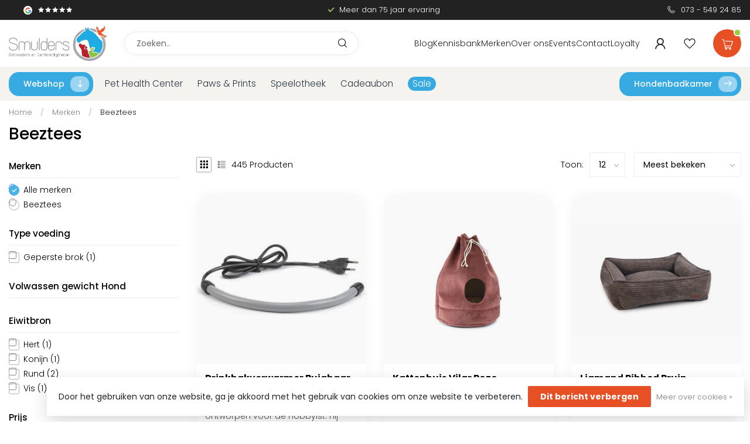

--- FILE ---
content_type: text/html;charset=utf-8
request_url: https://www.smulders-diervoeders.nl/brands/beeztees/?source=facebook
body_size: 44471
content:
<!DOCTYPE html>
<html lang="nl">
  <head>
    
<!-- Google Tag Manager -->
<script>(function(w,d,s,l,i){w[l]=w[l]||[];w[l].push({'gtm.start':
new Date().getTime(),event:'gtm.js'});var f=d.getElementsByTagName(s)[0],
j=d.createElement(s),dl=l!='dataLayer'?'&l='+l:'';j.async=true;j.src=
'https://www.googletagmanager.com/gtm.js?id='+i+dl;f.parentNode.insertBefore(j,f);
})(window,document,'script','dataLayer','GTM-PZ4NPZQ');</script>
<!-- End Google Tag Manager -->    
    
<link rel="preconnect" href="https://cdn.webshopapp.com">

<!-- jQuery inladen -->
<script src="https://code.jquery.com/jquery-3.6.0.min.js"></script>

<link rel="preconnect" href="https://fonts.googleapis.com">
<link rel="preconnect" href="https://fonts.gstatic.com" crossorigin>
<!--

    Theme Proxima | v1.0.0.0711202301_1_313565
    Theme designed and created by Dyvelopment - We are true e-commerce heroes!

    For custom Lightspeed eCom development or design contact us at www.dyvelopment.com

      _____                  _                                  _   
     |  __ \                | |                                | |  
     | |  | |_   ___   _____| | ___  _ __  _ __ ___   ___ _ __ | |_ 
     | |  | | | | \ \ / / _ \ |/ _ \| '_ \| '_ ` _ \ / _ \ '_ \| __|
     | |__| | |_| |\ V /  __/ | (_) | |_) | | | | | |  __/ | | | |_ 
     |_____/ \__, | \_/ \___|_|\___/| .__/|_| |_| |_|\___|_| |_|\__|
              __/ |                 | |                             
             |___/                  |_|                             
-->




<meta charset="utf-8"/>
<!-- [START] 'blocks/head.rain' -->
<!--

  (c) 2008-2026 Lightspeed Netherlands B.V.
  http://www.lightspeedhq.com
  Generated: 17-01-2026 @ 21:33:34

-->
<link rel="canonical" href="https://www.smulders-diervoeders.nl/brands/beeztees/"/>
<link rel="next" href="https://www.smulders-diervoeders.nl/brands/beeztees/page2.html"/>
<link rel="alternate" href="https://www.smulders-diervoeders.nl/index.rss" type="application/rss+xml" title="Nieuwe producten"/>
<link href="https://cdn.webshopapp.com/assets/cookielaw.css?2025-02-20" rel="stylesheet" type="text/css"/>
<meta name="robots" content="noodp,noydir"/>
<meta name="google-site-verification" content="ySKUXiKLM140hwz_ogTwLiqHWaRfX9dXPbAxsThy3Bo"/>
<meta property="og:url" content="https://www.smulders-diervoeders.nl/brands/beeztees/?source=facebook"/>
<meta property="og:site_name" content="Smulders Diervoeders"/>
<meta property="og:title" content="Beeztees"/>
<meta property="og:description" content="Al 75 jaar is onze winkel een begrip in de regio. Zowel particulieren als grootverbruikers (boerenbedrijven, maneges, kinderboerderijen, dierentuinen), zijn bij"/>
<script>
/* DyApps Theme Addons config */
if( !window.dyapps ){ window.dyapps = {}; }
window.dyapps.addons = {
 "enabled": true,
 "created_at": "15-01-2026 09:12:16",
 "settings": {
    "matrix_separator": ",",
    "filterGroupSwatches": [],
    "swatchesForCustomFields": [],
    "plan": {
     "can_variant_group": true,
     "can_stockify": true,
     "can_vat_switcher": true,
     "can_age_popup": false,
     "can_custom_qty": false,
     "can_data01_colors": false
    },
    "advancedVariants": {
     "enabled": false,
     "price_in_dropdown": true,
     "stockify_in_dropdown": true,
     "disable_out_of_stock": true,
     "grid_swatches_container_selector": ".dy-collection-grid-swatch-holder",
     "grid_swatches_position": "left",
     "grid_swatches_max_colors": 4,
     "grid_swatches_enabled": true,
     "variant_status_icon": false,
     "display_type": "select",
     "product_swatches_size": "default",
     "live_pricing": true
    },
    "age_popup": {
     "enabled": false,
     "logo_url": "",
     "image_footer_url": "",
     "text": {
                 
        "nl": {
         "content": "<h3>Bevestig je leeftijd<\/h3><p>Je moet 18 jaar of ouder zijn om deze website te bezoeken.<\/p>",
         "content_no": "<h3>Sorry!<\/h3><p>Je kunt deze website helaas niet bezoeken.<\/p>",
         "button_yes": "Ik ben 18 jaar of ouder",
         "button_no": "Ik ben jonger dan 18",
        }        }
    },
    "stockify": {
     "enabled": true,
     "stock_trigger_type": "outofstock",
     "optin_policy": false,
     "api": "https://my.dyapps.io/api/public/544f330c08/stockify/subscribe",
     "text": {
                 
        "nl": {
         "email_placeholder": "Jouw e-mailadres",
         "button_trigger": "Geef me een seintje bij voorraad",
         "button_submit": "Houd me op de hoogte!",
         "title": "Laat je e-mailadres achter",
         "desc": "Helaas is dit product momenteel uitverkocht. Laat je e-mailadres achter en we sturen je een e-mail wanneer het product weer beschikbaar is.",
         "bottom_text": "We gebruiken je gegevens alleen voor deze email."
        }        }
    },
    "categoryBanners": {
     "enabled": true,
     "mobile_breakpoint": "576px",
     "category_banner": [],
     "banners": {
             }
    }
 },
 "swatches": {
 "default": {"is_default": true, "type": "multi", "values": {"background-size": "10px 10px", "background-position": "0 0, 0 5px, 5px -5px, -5px 0px", "background-image": "linear-gradient(45deg, rgba(100,100,100,0.3) 25%, transparent 25%),  linear-gradient(-45deg, rgba(100,100,100,0.3) 25%, transparent 25%),  linear-gradient(45deg, transparent 75%, rgba(100,100,100,0.3) 75%),  linear-gradient(-45deg, transparent 75%, rgba(100,100,100,0.3) 75%)"}} ,   }
};
</script>
<!--[if lt IE 9]>
<script src="https://cdn.webshopapp.com/assets/html5shiv.js?2025-02-20"></script>
<![endif]-->
<!-- [END] 'blocks/head.rain' -->

<title>Beeztees - Smulders Diervoeders</title>

<meta name="dyapps-addons-enabled" content="true">
<meta name="dyapps-addons-version" content="2022081001">
<meta name="dyapps-theme-name" content="Proxima">
<meta name="dyapps-theme-editor" content="true">

<meta name="description" content="Al 75 jaar is onze winkel een begrip in de regio. Zowel particulieren als grootverbruikers (boerenbedrijven, maneges, kinderboerderijen, dierentuinen), zijn bij" />
<meta name="keywords" content="Beeztees, smulders, diervoeders, dierbenodigdheden, schijndel, dierbenodigdheden, animals choice, animals choice diervoeder, huisdieren schijndel, dierenarts schijndel, huisdieren penningen, hondenbadkamer, speelotheek" />

<meta http-equiv="X-UA-Compatible" content="IE=edge">
<meta name="viewport" content="width=device-width, initial-scale=1">

<link rel="shortcut icon" href="https://cdn.webshopapp.com/shops/313565/themes/183192/v/2190030/assets/favicon.ico?20240118104107" type="image/x-icon" />
<link rel="preload" as="image" href="https://cdn.webshopapp.com/shops/313565/themes/183192/v/2190142/assets/logo.png?20240118110913">



<script src="https://cdn.webshopapp.com/shops/313565/themes/183192/assets/jquery-1-12-4-min.js?20260116100852" defer></script>
<script>if(navigator.userAgent.indexOf("MSIE ") > -1 || navigator.userAgent.indexOf("Trident/") > -1) { document.write('<script src="https://cdn.webshopapp.com/shops/313565/themes/183192/assets/intersection-observer-polyfill.js?20260116100852">\x3C/script>') }</script>

<style>/*!
 * Bootstrap Reboot v4.6.1 (https://getbootstrap.com/)
 * Copyright 2011-2021 The Bootstrap Authors
 * Copyright 2011-2021 Twitter, Inc.
 * Licensed under MIT (https://github.com/twbs/bootstrap/blob/main/LICENSE)
 * Forked from Normalize.css, licensed MIT (https://github.com/necolas/normalize.css/blob/master/LICENSE.md)
 */*,*::before,*::after{box-sizing:border-box}html{font-family:sans-serif;line-height:1.15;-webkit-text-size-adjust:100%;-webkit-tap-highlight-color:rgba(0,0,0,0)}article,aside,figcaption,figure,footer,header,hgroup,main,nav,section{display:block}body{margin:0;font-family:-apple-system,BlinkMacSystemFont,"Segoe UI",Roboto,"Helvetica Neue",Arial,"Noto Sans","Liberation Sans",sans-serif,"Apple Color Emoji","Segoe UI Emoji","Segoe UI Symbol","Noto Color Emoji";font-size:1rem;font-weight:400;line-height:1.42857143;color:#212529;text-align:left;background-color:#fff}[tabindex="-1"]:focus:not(:focus-visible){outline:0 !important}hr{box-sizing:content-box;height:0;overflow:visible}h1,h2,h3,h4,h5,h6{margin-top:0;margin-bottom:.5rem}p{margin-top:0;margin-bottom:1rem}abbr[title],abbr[data-original-title]{text-decoration:underline;text-decoration:underline dotted;cursor:help;border-bottom:0;text-decoration-skip-ink:none}address{margin-bottom:1rem;font-style:normal;line-height:inherit}ol,ul,dl{margin-top:0;margin-bottom:1rem}ol ol,ul ul,ol ul,ul ol{margin-bottom:0}dt{font-weight:700}dd{margin-bottom:.5rem;margin-left:0}blockquote{margin:0 0 1rem}b,strong{font-weight:bolder}small{font-size:80%}sub,sup{position:relative;font-size:75%;line-height:0;vertical-align:baseline}sub{bottom:-0.25em}sup{top:-0.5em}a{color:#007bff;text-decoration:none;background-color:transparent}a:hover{color:#0056b3;text-decoration:underline}a:not([href]):not([class]){color:inherit;text-decoration:none}a:not([href]):not([class]):hover{color:inherit;text-decoration:none}pre,code,kbd,samp{font-family:SFMono-Regular,Menlo,Monaco,Consolas,"Liberation Mono","Courier New",monospace;font-size:1em}pre{margin-top:0;margin-bottom:1rem;overflow:auto;-ms-overflow-style:scrollbar}figure{margin:0 0 1rem}img{vertical-align:middle;border-style:none}svg{overflow:hidden;vertical-align:middle}table{border-collapse:collapse}caption{padding-top:.75rem;padding-bottom:.75rem;color:#6c757d;text-align:left;caption-side:bottom}th{text-align:inherit;text-align:-webkit-match-parent}label{display:inline-block;margin-bottom:.5rem}button{border-radius:0}button:focus:not(:focus-visible){outline:0}input,button,select,optgroup,textarea{margin:0;font-family:inherit;font-size:inherit;line-height:inherit}button,input{overflow:visible}button,select{text-transform:none}[role=button]{cursor:pointer}select{word-wrap:normal}button,[type=button],[type=reset],[type=submit]{-webkit-appearance:button}button:not(:disabled),[type=button]:not(:disabled),[type=reset]:not(:disabled),[type=submit]:not(:disabled){cursor:pointer}button::-moz-focus-inner,[type=button]::-moz-focus-inner,[type=reset]::-moz-focus-inner,[type=submit]::-moz-focus-inner{padding:0;border-style:none}input[type=radio],input[type=checkbox]{box-sizing:border-box;padding:0}textarea{overflow:auto;resize:vertical}fieldset{min-width:0;padding:0;margin:0;border:0}legend{display:block;width:100%;max-width:100%;padding:0;margin-bottom:.5rem;font-size:1.5rem;line-height:inherit;color:inherit;white-space:normal}progress{vertical-align:baseline}[type=number]::-webkit-inner-spin-button,[type=number]::-webkit-outer-spin-button{height:auto}[type=search]{outline-offset:-2px;-webkit-appearance:none}[type=search]::-webkit-search-decoration{-webkit-appearance:none}::-webkit-file-upload-button{font:inherit;-webkit-appearance:button}output{display:inline-block}summary{display:list-item;cursor:pointer}template{display:none}[hidden]{display:none !important}/*!
 * Bootstrap Grid v4.6.1 (https://getbootstrap.com/)
 * Copyright 2011-2021 The Bootstrap Authors
 * Copyright 2011-2021 Twitter, Inc.
 * Licensed under MIT (https://github.com/twbs/bootstrap/blob/main/LICENSE)
 */html{box-sizing:border-box;-ms-overflow-style:scrollbar}*,*::before,*::after{box-sizing:inherit}.container,.container-fluid,.container-xl,.container-lg,.container-md,.container-sm{width:100%;padding-right:15px;padding-left:15px;margin-right:auto;margin-left:auto}@media(min-width: 576px){.container-sm,.container{max-width:540px}}@media(min-width: 768px){.container-md,.container-sm,.container{max-width:720px}}@media(min-width: 992px){.container-lg,.container-md,.container-sm,.container{max-width:960px}}@media(min-width: 1200px){.container-xl,.container-lg,.container-md,.container-sm,.container{max-width:1140px}}.row{display:flex;flex-wrap:wrap;margin-right:-15px;margin-left:-15px}.no-gutters{margin-right:0;margin-left:0}.no-gutters>.col,.no-gutters>[class*=col-]{padding-right:0;padding-left:0}.col-xl,.col-xl-auto,.col-xl-12,.col-xl-11,.col-xl-10,.col-xl-9,.col-xl-8,.col-xl-7,.col-xl-6,.col-xl-5,.col-xl-4,.col-xl-3,.col-xl-2,.col-xl-1,.col-lg,.col-lg-auto,.col-lg-12,.col-lg-11,.col-lg-10,.col-lg-9,.col-lg-8,.col-lg-7,.col-lg-6,.col-lg-5,.col-lg-4,.col-lg-3,.col-lg-2,.col-lg-1,.col-md,.col-md-auto,.col-md-12,.col-md-11,.col-md-10,.col-md-9,.col-md-8,.col-md-7,.col-md-6,.col-md-5,.col-md-4,.col-md-3,.col-md-2,.col-md-1,.col-sm,.col-sm-auto,.col-sm-12,.col-sm-11,.col-sm-10,.col-sm-9,.col-sm-8,.col-sm-7,.col-sm-6,.col-sm-5,.col-sm-4,.col-sm-3,.col-sm-2,.col-sm-1,.col,.col-auto,.col-12,.col-11,.col-10,.col-9,.col-8,.col-7,.col-6,.col-5,.col-4,.col-3,.col-2,.col-1{position:relative;width:100%;padding-right:15px;padding-left:15px}.col{flex-basis:0;flex-grow:1;max-width:100%}.row-cols-1>*{flex:0 0 100%;max-width:100%}.row-cols-2>*{flex:0 0 50%;max-width:50%}.row-cols-3>*{flex:0 0 33.3333333333%;max-width:33.3333333333%}.row-cols-4>*{flex:0 0 25%;max-width:25%}.row-cols-5>*{flex:0 0 20%;max-width:20%}.row-cols-6>*{flex:0 0 16.6666666667%;max-width:16.6666666667%}.col-auto{flex:0 0 auto;width:auto;max-width:100%}.col-1{flex:0 0 8.33333333%;max-width:8.33333333%}.col-2{flex:0 0 16.66666667%;max-width:16.66666667%}.col-3{flex:0 0 25%;max-width:25%}.col-4{flex:0 0 33.33333333%;max-width:33.33333333%}.col-5{flex:0 0 41.66666667%;max-width:41.66666667%}.col-6{flex:0 0 50%;max-width:50%}.col-7{flex:0 0 58.33333333%;max-width:58.33333333%}.col-8{flex:0 0 66.66666667%;max-width:66.66666667%}.col-9{flex:0 0 75%;max-width:75%}.col-10{flex:0 0 83.33333333%;max-width:83.33333333%}.col-11{flex:0 0 91.66666667%;max-width:91.66666667%}.col-12{flex:0 0 100%;max-width:100%}.order-first{order:-1}.order-last{order:13}.order-0{order:0}.order-1{order:1}.order-2{order:2}.order-3{order:3}.order-4{order:4}.order-5{order:5}.order-6{order:6}.order-7{order:7}.order-8{order:8}.order-9{order:9}.order-10{order:10}.order-11{order:11}.order-12{order:12}.offset-1{margin-left:8.33333333%}.offset-2{margin-left:16.66666667%}.offset-3{margin-left:25%}.offset-4{margin-left:33.33333333%}.offset-5{margin-left:41.66666667%}.offset-6{margin-left:50%}.offset-7{margin-left:58.33333333%}.offset-8{margin-left:66.66666667%}.offset-9{margin-left:75%}.offset-10{margin-left:83.33333333%}.offset-11{margin-left:91.66666667%}@media(min-width: 576px){.col-sm{flex-basis:0;flex-grow:1;max-width:100%}.row-cols-sm-1>*{flex:0 0 100%;max-width:100%}.row-cols-sm-2>*{flex:0 0 50%;max-width:50%}.row-cols-sm-3>*{flex:0 0 33.3333333333%;max-width:33.3333333333%}.row-cols-sm-4>*{flex:0 0 25%;max-width:25%}.row-cols-sm-5>*{flex:0 0 20%;max-width:20%}.row-cols-sm-6>*{flex:0 0 16.6666666667%;max-width:16.6666666667%}.col-sm-auto{flex:0 0 auto;width:auto;max-width:100%}.col-sm-1{flex:0 0 8.33333333%;max-width:8.33333333%}.col-sm-2{flex:0 0 16.66666667%;max-width:16.66666667%}.col-sm-3{flex:0 0 25%;max-width:25%}.col-sm-4{flex:0 0 33.33333333%;max-width:33.33333333%}.col-sm-5{flex:0 0 41.66666667%;max-width:41.66666667%}.col-sm-6{flex:0 0 50%;max-width:50%}.col-sm-7{flex:0 0 58.33333333%;max-width:58.33333333%}.col-sm-8{flex:0 0 66.66666667%;max-width:66.66666667%}.col-sm-9{flex:0 0 75%;max-width:75%}.col-sm-10{flex:0 0 83.33333333%;max-width:83.33333333%}.col-sm-11{flex:0 0 91.66666667%;max-width:91.66666667%}.col-sm-12{flex:0 0 100%;max-width:100%}.order-sm-first{order:-1}.order-sm-last{order:13}.order-sm-0{order:0}.order-sm-1{order:1}.order-sm-2{order:2}.order-sm-3{order:3}.order-sm-4{order:4}.order-sm-5{order:5}.order-sm-6{order:6}.order-sm-7{order:7}.order-sm-8{order:8}.order-sm-9{order:9}.order-sm-10{order:10}.order-sm-11{order:11}.order-sm-12{order:12}.offset-sm-0{margin-left:0}.offset-sm-1{margin-left:8.33333333%}.offset-sm-2{margin-left:16.66666667%}.offset-sm-3{margin-left:25%}.offset-sm-4{margin-left:33.33333333%}.offset-sm-5{margin-left:41.66666667%}.offset-sm-6{margin-left:50%}.offset-sm-7{margin-left:58.33333333%}.offset-sm-8{margin-left:66.66666667%}.offset-sm-9{margin-left:75%}.offset-sm-10{margin-left:83.33333333%}.offset-sm-11{margin-left:91.66666667%}}@media(min-width: 768px){.col-md{flex-basis:0;flex-grow:1;max-width:100%}.row-cols-md-1>*{flex:0 0 100%;max-width:100%}.row-cols-md-2>*{flex:0 0 50%;max-width:50%}.row-cols-md-3>*{flex:0 0 33.3333333333%;max-width:33.3333333333%}.row-cols-md-4>*{flex:0 0 25%;max-width:25%}.row-cols-md-5>*{flex:0 0 20%;max-width:20%}.row-cols-md-6>*{flex:0 0 16.6666666667%;max-width:16.6666666667%}.col-md-auto{flex:0 0 auto;width:auto;max-width:100%}.col-md-1{flex:0 0 8.33333333%;max-width:8.33333333%}.col-md-2{flex:0 0 16.66666667%;max-width:16.66666667%}.col-md-3{flex:0 0 25%;max-width:25%}.col-md-4{flex:0 0 33.33333333%;max-width:33.33333333%}.col-md-5{flex:0 0 41.66666667%;max-width:41.66666667%}.col-md-6{flex:0 0 50%;max-width:50%}.col-md-7{flex:0 0 58.33333333%;max-width:58.33333333%}.col-md-8{flex:0 0 66.66666667%;max-width:66.66666667%}.col-md-9{flex:0 0 75%;max-width:75%}.col-md-10{flex:0 0 83.33333333%;max-width:83.33333333%}.col-md-11{flex:0 0 91.66666667%;max-width:91.66666667%}.col-md-12{flex:0 0 100%;max-width:100%}.order-md-first{order:-1}.order-md-last{order:13}.order-md-0{order:0}.order-md-1{order:1}.order-md-2{order:2}.order-md-3{order:3}.order-md-4{order:4}.order-md-5{order:5}.order-md-6{order:6}.order-md-7{order:7}.order-md-8{order:8}.order-md-9{order:9}.order-md-10{order:10}.order-md-11{order:11}.order-md-12{order:12}.offset-md-0{margin-left:0}.offset-md-1{margin-left:8.33333333%}.offset-md-2{margin-left:16.66666667%}.offset-md-3{margin-left:25%}.offset-md-4{margin-left:33.33333333%}.offset-md-5{margin-left:41.66666667%}.offset-md-6{margin-left:50%}.offset-md-7{margin-left:58.33333333%}.offset-md-8{margin-left:66.66666667%}.offset-md-9{margin-left:75%}.offset-md-10{margin-left:83.33333333%}.offset-md-11{margin-left:91.66666667%}}@media(min-width: 992px){.col-lg{flex-basis:0;flex-grow:1;max-width:100%}.row-cols-lg-1>*{flex:0 0 100%;max-width:100%}.row-cols-lg-2>*{flex:0 0 50%;max-width:50%}.row-cols-lg-3>*{flex:0 0 33.3333333333%;max-width:33.3333333333%}.row-cols-lg-4>*{flex:0 0 25%;max-width:25%}.row-cols-lg-5>*{flex:0 0 20%;max-width:20%}.row-cols-lg-6>*{flex:0 0 16.6666666667%;max-width:16.6666666667%}.col-lg-auto{flex:0 0 auto;width:auto;max-width:100%}.col-lg-1{flex:0 0 8.33333333%;max-width:8.33333333%}.col-lg-2{flex:0 0 16.66666667%;max-width:16.66666667%}.col-lg-3{flex:0 0 25%;max-width:25%}.col-lg-4{flex:0 0 33.33333333%;max-width:33.33333333%}.col-lg-5{flex:0 0 41.66666667%;max-width:41.66666667%}.col-lg-6{flex:0 0 50%;max-width:50%}.col-lg-7{flex:0 0 58.33333333%;max-width:58.33333333%}.col-lg-8{flex:0 0 66.66666667%;max-width:66.66666667%}.col-lg-9{flex:0 0 75%;max-width:75%}.col-lg-10{flex:0 0 83.33333333%;max-width:83.33333333%}.col-lg-11{flex:0 0 91.66666667%;max-width:91.66666667%}.col-lg-12{flex:0 0 100%;max-width:100%}.order-lg-first{order:-1}.order-lg-last{order:13}.order-lg-0{order:0}.order-lg-1{order:1}.order-lg-2{order:2}.order-lg-3{order:3}.order-lg-4{order:4}.order-lg-5{order:5}.order-lg-6{order:6}.order-lg-7{order:7}.order-lg-8{order:8}.order-lg-9{order:9}.order-lg-10{order:10}.order-lg-11{order:11}.order-lg-12{order:12}.offset-lg-0{margin-left:0}.offset-lg-1{margin-left:8.33333333%}.offset-lg-2{margin-left:16.66666667%}.offset-lg-3{margin-left:25%}.offset-lg-4{margin-left:33.33333333%}.offset-lg-5{margin-left:41.66666667%}.offset-lg-6{margin-left:50%}.offset-lg-7{margin-left:58.33333333%}.offset-lg-8{margin-left:66.66666667%}.offset-lg-9{margin-left:75%}.offset-lg-10{margin-left:83.33333333%}.offset-lg-11{margin-left:91.66666667%}}@media(min-width: 1200px){.col-xl{flex-basis:0;flex-grow:1;max-width:100%}.row-cols-xl-1>*{flex:0 0 100%;max-width:100%}.row-cols-xl-2>*{flex:0 0 50%;max-width:50%}.row-cols-xl-3>*{flex:0 0 33.3333333333%;max-width:33.3333333333%}.row-cols-xl-4>*{flex:0 0 25%;max-width:25%}.row-cols-xl-5>*{flex:0 0 20%;max-width:20%}.row-cols-xl-6>*{flex:0 0 16.6666666667%;max-width:16.6666666667%}.col-xl-auto{flex:0 0 auto;width:auto;max-width:100%}.col-xl-1{flex:0 0 8.33333333%;max-width:8.33333333%}.col-xl-2{flex:0 0 16.66666667%;max-width:16.66666667%}.col-xl-3{flex:0 0 25%;max-width:25%}.col-xl-4{flex:0 0 33.33333333%;max-width:33.33333333%}.col-xl-5{flex:0 0 41.66666667%;max-width:41.66666667%}.col-xl-6{flex:0 0 50%;max-width:50%}.col-xl-7{flex:0 0 58.33333333%;max-width:58.33333333%}.col-xl-8{flex:0 0 66.66666667%;max-width:66.66666667%}.col-xl-9{flex:0 0 75%;max-width:75%}.col-xl-10{flex:0 0 83.33333333%;max-width:83.33333333%}.col-xl-11{flex:0 0 91.66666667%;max-width:91.66666667%}.col-xl-12{flex:0 0 100%;max-width:100%}.order-xl-first{order:-1}.order-xl-last{order:13}.order-xl-0{order:0}.order-xl-1{order:1}.order-xl-2{order:2}.order-xl-3{order:3}.order-xl-4{order:4}.order-xl-5{order:5}.order-xl-6{order:6}.order-xl-7{order:7}.order-xl-8{order:8}.order-xl-9{order:9}.order-xl-10{order:10}.order-xl-11{order:11}.order-xl-12{order:12}.offset-xl-0{margin-left:0}.offset-xl-1{margin-left:8.33333333%}.offset-xl-2{margin-left:16.66666667%}.offset-xl-3{margin-left:25%}.offset-xl-4{margin-left:33.33333333%}.offset-xl-5{margin-left:41.66666667%}.offset-xl-6{margin-left:50%}.offset-xl-7{margin-left:58.33333333%}.offset-xl-8{margin-left:66.66666667%}.offset-xl-9{margin-left:75%}.offset-xl-10{margin-left:83.33333333%}.offset-xl-11{margin-left:91.66666667%}}.d-none{display:none !important}.d-inline{display:inline !important}.d-inline-block{display:inline-block !important}.d-block{display:block !important}.d-table{display:table !important}.d-table-row{display:table-row !important}.d-table-cell{display:table-cell !important}.d-flex{display:flex !important}.d-inline-flex{display:inline-flex !important}@media(min-width: 576px){.d-sm-none{display:none !important}.d-sm-inline{display:inline !important}.d-sm-inline-block{display:inline-block !important}.d-sm-block{display:block !important}.d-sm-table{display:table !important}.d-sm-table-row{display:table-row !important}.d-sm-table-cell{display:table-cell !important}.d-sm-flex{display:flex !important}.d-sm-inline-flex{display:inline-flex !important}}@media(min-width: 768px){.d-md-none{display:none !important}.d-md-inline{display:inline !important}.d-md-inline-block{display:inline-block !important}.d-md-block{display:block !important}.d-md-table{display:table !important}.d-md-table-row{display:table-row !important}.d-md-table-cell{display:table-cell !important}.d-md-flex{display:flex !important}.d-md-inline-flex{display:inline-flex !important}}@media(min-width: 992px){.d-lg-none{display:none !important}.d-lg-inline{display:inline !important}.d-lg-inline-block{display:inline-block !important}.d-lg-block{display:block !important}.d-lg-table{display:table !important}.d-lg-table-row{display:table-row !important}.d-lg-table-cell{display:table-cell !important}.d-lg-flex{display:flex !important}.d-lg-inline-flex{display:inline-flex !important}}@media(min-width: 1200px){.d-xl-none{display:none !important}.d-xl-inline{display:inline !important}.d-xl-inline-block{display:inline-block !important}.d-xl-block{display:block !important}.d-xl-table{display:table !important}.d-xl-table-row{display:table-row !important}.d-xl-table-cell{display:table-cell !important}.d-xl-flex{display:flex !important}.d-xl-inline-flex{display:inline-flex !important}}@media print{.d-print-none{display:none !important}.d-print-inline{display:inline !important}.d-print-inline-block{display:inline-block !important}.d-print-block{display:block !important}.d-print-table{display:table !important}.d-print-table-row{display:table-row !important}.d-print-table-cell{display:table-cell !important}.d-print-flex{display:flex !important}.d-print-inline-flex{display:inline-flex !important}}.flex-row{flex-direction:row !important}.flex-column{flex-direction:column !important}.flex-row-reverse{flex-direction:row-reverse !important}.flex-column-reverse{flex-direction:column-reverse !important}.flex-wrap{flex-wrap:wrap !important}.flex-nowrap{flex-wrap:nowrap !important}.flex-wrap-reverse{flex-wrap:wrap-reverse !important}.flex-fill{flex:1 1 auto !important}.flex-grow-0{flex-grow:0 !important}.flex-grow-1{flex-grow:1 !important}.flex-shrink-0{flex-shrink:0 !important}.flex-shrink-1{flex-shrink:1 !important}.justify-content-start{justify-content:flex-start !important}.justify-content-end{justify-content:flex-end !important}.justify-content-center{justify-content:center !important}.justify-content-between{justify-content:space-between !important}.justify-content-around{justify-content:space-around !important}.align-items-start{align-items:flex-start !important}.align-items-end{align-items:flex-end !important}.align-items-center{align-items:center !important}.align-items-baseline{align-items:baseline !important}.align-items-stretch{align-items:stretch !important}.align-content-start{align-content:flex-start !important}.align-content-end{align-content:flex-end !important}.align-content-center{align-content:center !important}.align-content-between{align-content:space-between !important}.align-content-around{align-content:space-around !important}.align-content-stretch{align-content:stretch !important}.align-self-auto{align-self:auto !important}.align-self-start{align-self:flex-start !important}.align-self-end{align-self:flex-end !important}.align-self-center{align-self:center !important}.align-self-baseline{align-self:baseline !important}.align-self-stretch{align-self:stretch !important}@media(min-width: 576px){.flex-sm-row{flex-direction:row !important}.flex-sm-column{flex-direction:column !important}.flex-sm-row-reverse{flex-direction:row-reverse !important}.flex-sm-column-reverse{flex-direction:column-reverse !important}.flex-sm-wrap{flex-wrap:wrap !important}.flex-sm-nowrap{flex-wrap:nowrap !important}.flex-sm-wrap-reverse{flex-wrap:wrap-reverse !important}.flex-sm-fill{flex:1 1 auto !important}.flex-sm-grow-0{flex-grow:0 !important}.flex-sm-grow-1{flex-grow:1 !important}.flex-sm-shrink-0{flex-shrink:0 !important}.flex-sm-shrink-1{flex-shrink:1 !important}.justify-content-sm-start{justify-content:flex-start !important}.justify-content-sm-end{justify-content:flex-end !important}.justify-content-sm-center{justify-content:center !important}.justify-content-sm-between{justify-content:space-between !important}.justify-content-sm-around{justify-content:space-around !important}.align-items-sm-start{align-items:flex-start !important}.align-items-sm-end{align-items:flex-end !important}.align-items-sm-center{align-items:center !important}.align-items-sm-baseline{align-items:baseline !important}.align-items-sm-stretch{align-items:stretch !important}.align-content-sm-start{align-content:flex-start !important}.align-content-sm-end{align-content:flex-end !important}.align-content-sm-center{align-content:center !important}.align-content-sm-between{align-content:space-between !important}.align-content-sm-around{align-content:space-around !important}.align-content-sm-stretch{align-content:stretch !important}.align-self-sm-auto{align-self:auto !important}.align-self-sm-start{align-self:flex-start !important}.align-self-sm-end{align-self:flex-end !important}.align-self-sm-center{align-self:center !important}.align-self-sm-baseline{align-self:baseline !important}.align-self-sm-stretch{align-self:stretch !important}}@media(min-width: 768px){.flex-md-row{flex-direction:row !important}.flex-md-column{flex-direction:column !important}.flex-md-row-reverse{flex-direction:row-reverse !important}.flex-md-column-reverse{flex-direction:column-reverse !important}.flex-md-wrap{flex-wrap:wrap !important}.flex-md-nowrap{flex-wrap:nowrap !important}.flex-md-wrap-reverse{flex-wrap:wrap-reverse !important}.flex-md-fill{flex:1 1 auto !important}.flex-md-grow-0{flex-grow:0 !important}.flex-md-grow-1{flex-grow:1 !important}.flex-md-shrink-0{flex-shrink:0 !important}.flex-md-shrink-1{flex-shrink:1 !important}.justify-content-md-start{justify-content:flex-start !important}.justify-content-md-end{justify-content:flex-end !important}.justify-content-md-center{justify-content:center !important}.justify-content-md-between{justify-content:space-between !important}.justify-content-md-around{justify-content:space-around !important}.align-items-md-start{align-items:flex-start !important}.align-items-md-end{align-items:flex-end !important}.align-items-md-center{align-items:center !important}.align-items-md-baseline{align-items:baseline !important}.align-items-md-stretch{align-items:stretch !important}.align-content-md-start{align-content:flex-start !important}.align-content-md-end{align-content:flex-end !important}.align-content-md-center{align-content:center !important}.align-content-md-between{align-content:space-between !important}.align-content-md-around{align-content:space-around !important}.align-content-md-stretch{align-content:stretch !important}.align-self-md-auto{align-self:auto !important}.align-self-md-start{align-self:flex-start !important}.align-self-md-end{align-self:flex-end !important}.align-self-md-center{align-self:center !important}.align-self-md-baseline{align-self:baseline !important}.align-self-md-stretch{align-self:stretch !important}}@media(min-width: 992px){.flex-lg-row{flex-direction:row !important}.flex-lg-column{flex-direction:column !important}.flex-lg-row-reverse{flex-direction:row-reverse !important}.flex-lg-column-reverse{flex-direction:column-reverse !important}.flex-lg-wrap{flex-wrap:wrap !important}.flex-lg-nowrap{flex-wrap:nowrap !important}.flex-lg-wrap-reverse{flex-wrap:wrap-reverse !important}.flex-lg-fill{flex:1 1 auto !important}.flex-lg-grow-0{flex-grow:0 !important}.flex-lg-grow-1{flex-grow:1 !important}.flex-lg-shrink-0{flex-shrink:0 !important}.flex-lg-shrink-1{flex-shrink:1 !important}.justify-content-lg-start{justify-content:flex-start !important}.justify-content-lg-end{justify-content:flex-end !important}.justify-content-lg-center{justify-content:center !important}.justify-content-lg-between{justify-content:space-between !important}.justify-content-lg-around{justify-content:space-around !important}.align-items-lg-start{align-items:flex-start !important}.align-items-lg-end{align-items:flex-end !important}.align-items-lg-center{align-items:center !important}.align-items-lg-baseline{align-items:baseline !important}.align-items-lg-stretch{align-items:stretch !important}.align-content-lg-start{align-content:flex-start !important}.align-content-lg-end{align-content:flex-end !important}.align-content-lg-center{align-content:center !important}.align-content-lg-between{align-content:space-between !important}.align-content-lg-around{align-content:space-around !important}.align-content-lg-stretch{align-content:stretch !important}.align-self-lg-auto{align-self:auto !important}.align-self-lg-start{align-self:flex-start !important}.align-self-lg-end{align-self:flex-end !important}.align-self-lg-center{align-self:center !important}.align-self-lg-baseline{align-self:baseline !important}.align-self-lg-stretch{align-self:stretch !important}}@media(min-width: 1200px){.flex-xl-row{flex-direction:row !important}.flex-xl-column{flex-direction:column !important}.flex-xl-row-reverse{flex-direction:row-reverse !important}.flex-xl-column-reverse{flex-direction:column-reverse !important}.flex-xl-wrap{flex-wrap:wrap !important}.flex-xl-nowrap{flex-wrap:nowrap !important}.flex-xl-wrap-reverse{flex-wrap:wrap-reverse !important}.flex-xl-fill{flex:1 1 auto !important}.flex-xl-grow-0{flex-grow:0 !important}.flex-xl-grow-1{flex-grow:1 !important}.flex-xl-shrink-0{flex-shrink:0 !important}.flex-xl-shrink-1{flex-shrink:1 !important}.justify-content-xl-start{justify-content:flex-start !important}.justify-content-xl-end{justify-content:flex-end !important}.justify-content-xl-center{justify-content:center !important}.justify-content-xl-between{justify-content:space-between !important}.justify-content-xl-around{justify-content:space-around !important}.align-items-xl-start{align-items:flex-start !important}.align-items-xl-end{align-items:flex-end !important}.align-items-xl-center{align-items:center !important}.align-items-xl-baseline{align-items:baseline !important}.align-items-xl-stretch{align-items:stretch !important}.align-content-xl-start{align-content:flex-start !important}.align-content-xl-end{align-content:flex-end !important}.align-content-xl-center{align-content:center !important}.align-content-xl-between{align-content:space-between !important}.align-content-xl-around{align-content:space-around !important}.align-content-xl-stretch{align-content:stretch !important}.align-self-xl-auto{align-self:auto !important}.align-self-xl-start{align-self:flex-start !important}.align-self-xl-end{align-self:flex-end !important}.align-self-xl-center{align-self:center !important}.align-self-xl-baseline{align-self:baseline !important}.align-self-xl-stretch{align-self:stretch !important}}.m-0{margin:0 !important}.mt-0,.my-0{margin-top:0 !important}.mr-0,.mx-0{margin-right:0 !important}.mb-0,.my-0{margin-bottom:0 !important}.ml-0,.mx-0{margin-left:0 !important}.m-1{margin:5px !important}.mt-1,.my-1{margin-top:5px !important}.mr-1,.mx-1{margin-right:5px !important}.mb-1,.my-1{margin-bottom:5px !important}.ml-1,.mx-1{margin-left:5px !important}.m-2{margin:10px !important}.mt-2,.my-2{margin-top:10px !important}.mr-2,.mx-2{margin-right:10px !important}.mb-2,.my-2{margin-bottom:10px !important}.ml-2,.mx-2{margin-left:10px !important}.m-3{margin:15px !important}.mt-3,.my-3{margin-top:15px !important}.mr-3,.mx-3{margin-right:15px !important}.mb-3,.my-3{margin-bottom:15px !important}.ml-3,.mx-3{margin-left:15px !important}.m-4{margin:30px !important}.mt-4,.my-4{margin-top:30px !important}.mr-4,.mx-4{margin-right:30px !important}.mb-4,.my-4{margin-bottom:30px !important}.ml-4,.mx-4{margin-left:30px !important}.m-5{margin:50px !important}.mt-5,.my-5{margin-top:50px !important}.mr-5,.mx-5{margin-right:50px !important}.mb-5,.my-5{margin-bottom:50px !important}.ml-5,.mx-5{margin-left:50px !important}.m-6{margin:80px !important}.mt-6,.my-6{margin-top:80px !important}.mr-6,.mx-6{margin-right:80px !important}.mb-6,.my-6{margin-bottom:80px !important}.ml-6,.mx-6{margin-left:80px !important}.p-0{padding:0 !important}.pt-0,.py-0{padding-top:0 !important}.pr-0,.px-0{padding-right:0 !important}.pb-0,.py-0{padding-bottom:0 !important}.pl-0,.px-0{padding-left:0 !important}.p-1{padding:5px !important}.pt-1,.py-1{padding-top:5px !important}.pr-1,.px-1{padding-right:5px !important}.pb-1,.py-1{padding-bottom:5px !important}.pl-1,.px-1{padding-left:5px !important}.p-2{padding:10px !important}.pt-2,.py-2{padding-top:10px !important}.pr-2,.px-2{padding-right:10px !important}.pb-2,.py-2{padding-bottom:10px !important}.pl-2,.px-2{padding-left:10px !important}.p-3{padding:15px !important}.pt-3,.py-3{padding-top:15px !important}.pr-3,.px-3{padding-right:15px !important}.pb-3,.py-3{padding-bottom:15px !important}.pl-3,.px-3{padding-left:15px !important}.p-4{padding:30px !important}.pt-4,.py-4{padding-top:30px !important}.pr-4,.px-4{padding-right:30px !important}.pb-4,.py-4{padding-bottom:30px !important}.pl-4,.px-4{padding-left:30px !important}.p-5{padding:50px !important}.pt-5,.py-5{padding-top:50px !important}.pr-5,.px-5{padding-right:50px !important}.pb-5,.py-5{padding-bottom:50px !important}.pl-5,.px-5{padding-left:50px !important}.p-6{padding:80px !important}.pt-6,.py-6{padding-top:80px !important}.pr-6,.px-6{padding-right:80px !important}.pb-6,.py-6{padding-bottom:80px !important}.pl-6,.px-6{padding-left:80px !important}.m-n1{margin:-5px !important}.mt-n1,.my-n1{margin-top:-5px !important}.mr-n1,.mx-n1{margin-right:-5px !important}.mb-n1,.my-n1{margin-bottom:-5px !important}.ml-n1,.mx-n1{margin-left:-5px !important}.m-n2{margin:-10px !important}.mt-n2,.my-n2{margin-top:-10px !important}.mr-n2,.mx-n2{margin-right:-10px !important}.mb-n2,.my-n2{margin-bottom:-10px !important}.ml-n2,.mx-n2{margin-left:-10px !important}.m-n3{margin:-15px !important}.mt-n3,.my-n3{margin-top:-15px !important}.mr-n3,.mx-n3{margin-right:-15px !important}.mb-n3,.my-n3{margin-bottom:-15px !important}.ml-n3,.mx-n3{margin-left:-15px !important}.m-n4{margin:-30px !important}.mt-n4,.my-n4{margin-top:-30px !important}.mr-n4,.mx-n4{margin-right:-30px !important}.mb-n4,.my-n4{margin-bottom:-30px !important}.ml-n4,.mx-n4{margin-left:-30px !important}.m-n5{margin:-50px !important}.mt-n5,.my-n5{margin-top:-50px !important}.mr-n5,.mx-n5{margin-right:-50px !important}.mb-n5,.my-n5{margin-bottom:-50px !important}.ml-n5,.mx-n5{margin-left:-50px !important}.m-n6{margin:-80px !important}.mt-n6,.my-n6{margin-top:-80px !important}.mr-n6,.mx-n6{margin-right:-80px !important}.mb-n6,.my-n6{margin-bottom:-80px !important}.ml-n6,.mx-n6{margin-left:-80px !important}.m-auto{margin:auto !important}.mt-auto,.my-auto{margin-top:auto !important}.mr-auto,.mx-auto{margin-right:auto !important}.mb-auto,.my-auto{margin-bottom:auto !important}.ml-auto,.mx-auto{margin-left:auto !important}@media(min-width: 576px){.m-sm-0{margin:0 !important}.mt-sm-0,.my-sm-0{margin-top:0 !important}.mr-sm-0,.mx-sm-0{margin-right:0 !important}.mb-sm-0,.my-sm-0{margin-bottom:0 !important}.ml-sm-0,.mx-sm-0{margin-left:0 !important}.m-sm-1{margin:5px !important}.mt-sm-1,.my-sm-1{margin-top:5px !important}.mr-sm-1,.mx-sm-1{margin-right:5px !important}.mb-sm-1,.my-sm-1{margin-bottom:5px !important}.ml-sm-1,.mx-sm-1{margin-left:5px !important}.m-sm-2{margin:10px !important}.mt-sm-2,.my-sm-2{margin-top:10px !important}.mr-sm-2,.mx-sm-2{margin-right:10px !important}.mb-sm-2,.my-sm-2{margin-bottom:10px !important}.ml-sm-2,.mx-sm-2{margin-left:10px !important}.m-sm-3{margin:15px !important}.mt-sm-3,.my-sm-3{margin-top:15px !important}.mr-sm-3,.mx-sm-3{margin-right:15px !important}.mb-sm-3,.my-sm-3{margin-bottom:15px !important}.ml-sm-3,.mx-sm-3{margin-left:15px !important}.m-sm-4{margin:30px !important}.mt-sm-4,.my-sm-4{margin-top:30px !important}.mr-sm-4,.mx-sm-4{margin-right:30px !important}.mb-sm-4,.my-sm-4{margin-bottom:30px !important}.ml-sm-4,.mx-sm-4{margin-left:30px !important}.m-sm-5{margin:50px !important}.mt-sm-5,.my-sm-5{margin-top:50px !important}.mr-sm-5,.mx-sm-5{margin-right:50px !important}.mb-sm-5,.my-sm-5{margin-bottom:50px !important}.ml-sm-5,.mx-sm-5{margin-left:50px !important}.m-sm-6{margin:80px !important}.mt-sm-6,.my-sm-6{margin-top:80px !important}.mr-sm-6,.mx-sm-6{margin-right:80px !important}.mb-sm-6,.my-sm-6{margin-bottom:80px !important}.ml-sm-6,.mx-sm-6{margin-left:80px !important}.p-sm-0{padding:0 !important}.pt-sm-0,.py-sm-0{padding-top:0 !important}.pr-sm-0,.px-sm-0{padding-right:0 !important}.pb-sm-0,.py-sm-0{padding-bottom:0 !important}.pl-sm-0,.px-sm-0{padding-left:0 !important}.p-sm-1{padding:5px !important}.pt-sm-1,.py-sm-1{padding-top:5px !important}.pr-sm-1,.px-sm-1{padding-right:5px !important}.pb-sm-1,.py-sm-1{padding-bottom:5px !important}.pl-sm-1,.px-sm-1{padding-left:5px !important}.p-sm-2{padding:10px !important}.pt-sm-2,.py-sm-2{padding-top:10px !important}.pr-sm-2,.px-sm-2{padding-right:10px !important}.pb-sm-2,.py-sm-2{padding-bottom:10px !important}.pl-sm-2,.px-sm-2{padding-left:10px !important}.p-sm-3{padding:15px !important}.pt-sm-3,.py-sm-3{padding-top:15px !important}.pr-sm-3,.px-sm-3{padding-right:15px !important}.pb-sm-3,.py-sm-3{padding-bottom:15px !important}.pl-sm-3,.px-sm-3{padding-left:15px !important}.p-sm-4{padding:30px !important}.pt-sm-4,.py-sm-4{padding-top:30px !important}.pr-sm-4,.px-sm-4{padding-right:30px !important}.pb-sm-4,.py-sm-4{padding-bottom:30px !important}.pl-sm-4,.px-sm-4{padding-left:30px !important}.p-sm-5{padding:50px !important}.pt-sm-5,.py-sm-5{padding-top:50px !important}.pr-sm-5,.px-sm-5{padding-right:50px !important}.pb-sm-5,.py-sm-5{padding-bottom:50px !important}.pl-sm-5,.px-sm-5{padding-left:50px !important}.p-sm-6{padding:80px !important}.pt-sm-6,.py-sm-6{padding-top:80px !important}.pr-sm-6,.px-sm-6{padding-right:80px !important}.pb-sm-6,.py-sm-6{padding-bottom:80px !important}.pl-sm-6,.px-sm-6{padding-left:80px !important}.m-sm-n1{margin:-5px !important}.mt-sm-n1,.my-sm-n1{margin-top:-5px !important}.mr-sm-n1,.mx-sm-n1{margin-right:-5px !important}.mb-sm-n1,.my-sm-n1{margin-bottom:-5px !important}.ml-sm-n1,.mx-sm-n1{margin-left:-5px !important}.m-sm-n2{margin:-10px !important}.mt-sm-n2,.my-sm-n2{margin-top:-10px !important}.mr-sm-n2,.mx-sm-n2{margin-right:-10px !important}.mb-sm-n2,.my-sm-n2{margin-bottom:-10px !important}.ml-sm-n2,.mx-sm-n2{margin-left:-10px !important}.m-sm-n3{margin:-15px !important}.mt-sm-n3,.my-sm-n3{margin-top:-15px !important}.mr-sm-n3,.mx-sm-n3{margin-right:-15px !important}.mb-sm-n3,.my-sm-n3{margin-bottom:-15px !important}.ml-sm-n3,.mx-sm-n3{margin-left:-15px !important}.m-sm-n4{margin:-30px !important}.mt-sm-n4,.my-sm-n4{margin-top:-30px !important}.mr-sm-n4,.mx-sm-n4{margin-right:-30px !important}.mb-sm-n4,.my-sm-n4{margin-bottom:-30px !important}.ml-sm-n4,.mx-sm-n4{margin-left:-30px !important}.m-sm-n5{margin:-50px !important}.mt-sm-n5,.my-sm-n5{margin-top:-50px !important}.mr-sm-n5,.mx-sm-n5{margin-right:-50px !important}.mb-sm-n5,.my-sm-n5{margin-bottom:-50px !important}.ml-sm-n5,.mx-sm-n5{margin-left:-50px !important}.m-sm-n6{margin:-80px !important}.mt-sm-n6,.my-sm-n6{margin-top:-80px !important}.mr-sm-n6,.mx-sm-n6{margin-right:-80px !important}.mb-sm-n6,.my-sm-n6{margin-bottom:-80px !important}.ml-sm-n6,.mx-sm-n6{margin-left:-80px !important}.m-sm-auto{margin:auto !important}.mt-sm-auto,.my-sm-auto{margin-top:auto !important}.mr-sm-auto,.mx-sm-auto{margin-right:auto !important}.mb-sm-auto,.my-sm-auto{margin-bottom:auto !important}.ml-sm-auto,.mx-sm-auto{margin-left:auto !important}}@media(min-width: 768px){.m-md-0{margin:0 !important}.mt-md-0,.my-md-0{margin-top:0 !important}.mr-md-0,.mx-md-0{margin-right:0 !important}.mb-md-0,.my-md-0{margin-bottom:0 !important}.ml-md-0,.mx-md-0{margin-left:0 !important}.m-md-1{margin:5px !important}.mt-md-1,.my-md-1{margin-top:5px !important}.mr-md-1,.mx-md-1{margin-right:5px !important}.mb-md-1,.my-md-1{margin-bottom:5px !important}.ml-md-1,.mx-md-1{margin-left:5px !important}.m-md-2{margin:10px !important}.mt-md-2,.my-md-2{margin-top:10px !important}.mr-md-2,.mx-md-2{margin-right:10px !important}.mb-md-2,.my-md-2{margin-bottom:10px !important}.ml-md-2,.mx-md-2{margin-left:10px !important}.m-md-3{margin:15px !important}.mt-md-3,.my-md-3{margin-top:15px !important}.mr-md-3,.mx-md-3{margin-right:15px !important}.mb-md-3,.my-md-3{margin-bottom:15px !important}.ml-md-3,.mx-md-3{margin-left:15px !important}.m-md-4{margin:30px !important}.mt-md-4,.my-md-4{margin-top:30px !important}.mr-md-4,.mx-md-4{margin-right:30px !important}.mb-md-4,.my-md-4{margin-bottom:30px !important}.ml-md-4,.mx-md-4{margin-left:30px !important}.m-md-5{margin:50px !important}.mt-md-5,.my-md-5{margin-top:50px !important}.mr-md-5,.mx-md-5{margin-right:50px !important}.mb-md-5,.my-md-5{margin-bottom:50px !important}.ml-md-5,.mx-md-5{margin-left:50px !important}.m-md-6{margin:80px !important}.mt-md-6,.my-md-6{margin-top:80px !important}.mr-md-6,.mx-md-6{margin-right:80px !important}.mb-md-6,.my-md-6{margin-bottom:80px !important}.ml-md-6,.mx-md-6{margin-left:80px !important}.p-md-0{padding:0 !important}.pt-md-0,.py-md-0{padding-top:0 !important}.pr-md-0,.px-md-0{padding-right:0 !important}.pb-md-0,.py-md-0{padding-bottom:0 !important}.pl-md-0,.px-md-0{padding-left:0 !important}.p-md-1{padding:5px !important}.pt-md-1,.py-md-1{padding-top:5px !important}.pr-md-1,.px-md-1{padding-right:5px !important}.pb-md-1,.py-md-1{padding-bottom:5px !important}.pl-md-1,.px-md-1{padding-left:5px !important}.p-md-2{padding:10px !important}.pt-md-2,.py-md-2{padding-top:10px !important}.pr-md-2,.px-md-2{padding-right:10px !important}.pb-md-2,.py-md-2{padding-bottom:10px !important}.pl-md-2,.px-md-2{padding-left:10px !important}.p-md-3{padding:15px !important}.pt-md-3,.py-md-3{padding-top:15px !important}.pr-md-3,.px-md-3{padding-right:15px !important}.pb-md-3,.py-md-3{padding-bottom:15px !important}.pl-md-3,.px-md-3{padding-left:15px !important}.p-md-4{padding:30px !important}.pt-md-4,.py-md-4{padding-top:30px !important}.pr-md-4,.px-md-4{padding-right:30px !important}.pb-md-4,.py-md-4{padding-bottom:30px !important}.pl-md-4,.px-md-4{padding-left:30px !important}.p-md-5{padding:50px !important}.pt-md-5,.py-md-5{padding-top:50px !important}.pr-md-5,.px-md-5{padding-right:50px !important}.pb-md-5,.py-md-5{padding-bottom:50px !important}.pl-md-5,.px-md-5{padding-left:50px !important}.p-md-6{padding:80px !important}.pt-md-6,.py-md-6{padding-top:80px !important}.pr-md-6,.px-md-6{padding-right:80px !important}.pb-md-6,.py-md-6{padding-bottom:80px !important}.pl-md-6,.px-md-6{padding-left:80px !important}.m-md-n1{margin:-5px !important}.mt-md-n1,.my-md-n1{margin-top:-5px !important}.mr-md-n1,.mx-md-n1{margin-right:-5px !important}.mb-md-n1,.my-md-n1{margin-bottom:-5px !important}.ml-md-n1,.mx-md-n1{margin-left:-5px !important}.m-md-n2{margin:-10px !important}.mt-md-n2,.my-md-n2{margin-top:-10px !important}.mr-md-n2,.mx-md-n2{margin-right:-10px !important}.mb-md-n2,.my-md-n2{margin-bottom:-10px !important}.ml-md-n2,.mx-md-n2{margin-left:-10px !important}.m-md-n3{margin:-15px !important}.mt-md-n3,.my-md-n3{margin-top:-15px !important}.mr-md-n3,.mx-md-n3{margin-right:-15px !important}.mb-md-n3,.my-md-n3{margin-bottom:-15px !important}.ml-md-n3,.mx-md-n3{margin-left:-15px !important}.m-md-n4{margin:-30px !important}.mt-md-n4,.my-md-n4{margin-top:-30px !important}.mr-md-n4,.mx-md-n4{margin-right:-30px !important}.mb-md-n4,.my-md-n4{margin-bottom:-30px !important}.ml-md-n4,.mx-md-n4{margin-left:-30px !important}.m-md-n5{margin:-50px !important}.mt-md-n5,.my-md-n5{margin-top:-50px !important}.mr-md-n5,.mx-md-n5{margin-right:-50px !important}.mb-md-n5,.my-md-n5{margin-bottom:-50px !important}.ml-md-n5,.mx-md-n5{margin-left:-50px !important}.m-md-n6{margin:-80px !important}.mt-md-n6,.my-md-n6{margin-top:-80px !important}.mr-md-n6,.mx-md-n6{margin-right:-80px !important}.mb-md-n6,.my-md-n6{margin-bottom:-80px !important}.ml-md-n6,.mx-md-n6{margin-left:-80px !important}.m-md-auto{margin:auto !important}.mt-md-auto,.my-md-auto{margin-top:auto !important}.mr-md-auto,.mx-md-auto{margin-right:auto !important}.mb-md-auto,.my-md-auto{margin-bottom:auto !important}.ml-md-auto,.mx-md-auto{margin-left:auto !important}}@media(min-width: 992px){.m-lg-0{margin:0 !important}.mt-lg-0,.my-lg-0{margin-top:0 !important}.mr-lg-0,.mx-lg-0{margin-right:0 !important}.mb-lg-0,.my-lg-0{margin-bottom:0 !important}.ml-lg-0,.mx-lg-0{margin-left:0 !important}.m-lg-1{margin:5px !important}.mt-lg-1,.my-lg-1{margin-top:5px !important}.mr-lg-1,.mx-lg-1{margin-right:5px !important}.mb-lg-1,.my-lg-1{margin-bottom:5px !important}.ml-lg-1,.mx-lg-1{margin-left:5px !important}.m-lg-2{margin:10px !important}.mt-lg-2,.my-lg-2{margin-top:10px !important}.mr-lg-2,.mx-lg-2{margin-right:10px !important}.mb-lg-2,.my-lg-2{margin-bottom:10px !important}.ml-lg-2,.mx-lg-2{margin-left:10px !important}.m-lg-3{margin:15px !important}.mt-lg-3,.my-lg-3{margin-top:15px !important}.mr-lg-3,.mx-lg-3{margin-right:15px !important}.mb-lg-3,.my-lg-3{margin-bottom:15px !important}.ml-lg-3,.mx-lg-3{margin-left:15px !important}.m-lg-4{margin:30px !important}.mt-lg-4,.my-lg-4{margin-top:30px !important}.mr-lg-4,.mx-lg-4{margin-right:30px !important}.mb-lg-4,.my-lg-4{margin-bottom:30px !important}.ml-lg-4,.mx-lg-4{margin-left:30px !important}.m-lg-5{margin:50px !important}.mt-lg-5,.my-lg-5{margin-top:50px !important}.mr-lg-5,.mx-lg-5{margin-right:50px !important}.mb-lg-5,.my-lg-5{margin-bottom:50px !important}.ml-lg-5,.mx-lg-5{margin-left:50px !important}.m-lg-6{margin:80px !important}.mt-lg-6,.my-lg-6{margin-top:80px !important}.mr-lg-6,.mx-lg-6{margin-right:80px !important}.mb-lg-6,.my-lg-6{margin-bottom:80px !important}.ml-lg-6,.mx-lg-6{margin-left:80px !important}.p-lg-0{padding:0 !important}.pt-lg-0,.py-lg-0{padding-top:0 !important}.pr-lg-0,.px-lg-0{padding-right:0 !important}.pb-lg-0,.py-lg-0{padding-bottom:0 !important}.pl-lg-0,.px-lg-0{padding-left:0 !important}.p-lg-1{padding:5px !important}.pt-lg-1,.py-lg-1{padding-top:5px !important}.pr-lg-1,.px-lg-1{padding-right:5px !important}.pb-lg-1,.py-lg-1{padding-bottom:5px !important}.pl-lg-1,.px-lg-1{padding-left:5px !important}.p-lg-2{padding:10px !important}.pt-lg-2,.py-lg-2{padding-top:10px !important}.pr-lg-2,.px-lg-2{padding-right:10px !important}.pb-lg-2,.py-lg-2{padding-bottom:10px !important}.pl-lg-2,.px-lg-2{padding-left:10px !important}.p-lg-3{padding:15px !important}.pt-lg-3,.py-lg-3{padding-top:15px !important}.pr-lg-3,.px-lg-3{padding-right:15px !important}.pb-lg-3,.py-lg-3{padding-bottom:15px !important}.pl-lg-3,.px-lg-3{padding-left:15px !important}.p-lg-4{padding:30px !important}.pt-lg-4,.py-lg-4{padding-top:30px !important}.pr-lg-4,.px-lg-4{padding-right:30px !important}.pb-lg-4,.py-lg-4{padding-bottom:30px !important}.pl-lg-4,.px-lg-4{padding-left:30px !important}.p-lg-5{padding:50px !important}.pt-lg-5,.py-lg-5{padding-top:50px !important}.pr-lg-5,.px-lg-5{padding-right:50px !important}.pb-lg-5,.py-lg-5{padding-bottom:50px !important}.pl-lg-5,.px-lg-5{padding-left:50px !important}.p-lg-6{padding:80px !important}.pt-lg-6,.py-lg-6{padding-top:80px !important}.pr-lg-6,.px-lg-6{padding-right:80px !important}.pb-lg-6,.py-lg-6{padding-bottom:80px !important}.pl-lg-6,.px-lg-6{padding-left:80px !important}.m-lg-n1{margin:-5px !important}.mt-lg-n1,.my-lg-n1{margin-top:-5px !important}.mr-lg-n1,.mx-lg-n1{margin-right:-5px !important}.mb-lg-n1,.my-lg-n1{margin-bottom:-5px !important}.ml-lg-n1,.mx-lg-n1{margin-left:-5px !important}.m-lg-n2{margin:-10px !important}.mt-lg-n2,.my-lg-n2{margin-top:-10px !important}.mr-lg-n2,.mx-lg-n2{margin-right:-10px !important}.mb-lg-n2,.my-lg-n2{margin-bottom:-10px !important}.ml-lg-n2,.mx-lg-n2{margin-left:-10px !important}.m-lg-n3{margin:-15px !important}.mt-lg-n3,.my-lg-n3{margin-top:-15px !important}.mr-lg-n3,.mx-lg-n3{margin-right:-15px !important}.mb-lg-n3,.my-lg-n3{margin-bottom:-15px !important}.ml-lg-n3,.mx-lg-n3{margin-left:-15px !important}.m-lg-n4{margin:-30px !important}.mt-lg-n4,.my-lg-n4{margin-top:-30px !important}.mr-lg-n4,.mx-lg-n4{margin-right:-30px !important}.mb-lg-n4,.my-lg-n4{margin-bottom:-30px !important}.ml-lg-n4,.mx-lg-n4{margin-left:-30px !important}.m-lg-n5{margin:-50px !important}.mt-lg-n5,.my-lg-n5{margin-top:-50px !important}.mr-lg-n5,.mx-lg-n5{margin-right:-50px !important}.mb-lg-n5,.my-lg-n5{margin-bottom:-50px !important}.ml-lg-n5,.mx-lg-n5{margin-left:-50px !important}.m-lg-n6{margin:-80px !important}.mt-lg-n6,.my-lg-n6{margin-top:-80px !important}.mr-lg-n6,.mx-lg-n6{margin-right:-80px !important}.mb-lg-n6,.my-lg-n6{margin-bottom:-80px !important}.ml-lg-n6,.mx-lg-n6{margin-left:-80px !important}.m-lg-auto{margin:auto !important}.mt-lg-auto,.my-lg-auto{margin-top:auto !important}.mr-lg-auto,.mx-lg-auto{margin-right:auto !important}.mb-lg-auto,.my-lg-auto{margin-bottom:auto !important}.ml-lg-auto,.mx-lg-auto{margin-left:auto !important}}@media(min-width: 1200px){.m-xl-0{margin:0 !important}.mt-xl-0,.my-xl-0{margin-top:0 !important}.mr-xl-0,.mx-xl-0{margin-right:0 !important}.mb-xl-0,.my-xl-0{margin-bottom:0 !important}.ml-xl-0,.mx-xl-0{margin-left:0 !important}.m-xl-1{margin:5px !important}.mt-xl-1,.my-xl-1{margin-top:5px !important}.mr-xl-1,.mx-xl-1{margin-right:5px !important}.mb-xl-1,.my-xl-1{margin-bottom:5px !important}.ml-xl-1,.mx-xl-1{margin-left:5px !important}.m-xl-2{margin:10px !important}.mt-xl-2,.my-xl-2{margin-top:10px !important}.mr-xl-2,.mx-xl-2{margin-right:10px !important}.mb-xl-2,.my-xl-2{margin-bottom:10px !important}.ml-xl-2,.mx-xl-2{margin-left:10px !important}.m-xl-3{margin:15px !important}.mt-xl-3,.my-xl-3{margin-top:15px !important}.mr-xl-3,.mx-xl-3{margin-right:15px !important}.mb-xl-3,.my-xl-3{margin-bottom:15px !important}.ml-xl-3,.mx-xl-3{margin-left:15px !important}.m-xl-4{margin:30px !important}.mt-xl-4,.my-xl-4{margin-top:30px !important}.mr-xl-4,.mx-xl-4{margin-right:30px !important}.mb-xl-4,.my-xl-4{margin-bottom:30px !important}.ml-xl-4,.mx-xl-4{margin-left:30px !important}.m-xl-5{margin:50px !important}.mt-xl-5,.my-xl-5{margin-top:50px !important}.mr-xl-5,.mx-xl-5{margin-right:50px !important}.mb-xl-5,.my-xl-5{margin-bottom:50px !important}.ml-xl-5,.mx-xl-5{margin-left:50px !important}.m-xl-6{margin:80px !important}.mt-xl-6,.my-xl-6{margin-top:80px !important}.mr-xl-6,.mx-xl-6{margin-right:80px !important}.mb-xl-6,.my-xl-6{margin-bottom:80px !important}.ml-xl-6,.mx-xl-6{margin-left:80px !important}.p-xl-0{padding:0 !important}.pt-xl-0,.py-xl-0{padding-top:0 !important}.pr-xl-0,.px-xl-0{padding-right:0 !important}.pb-xl-0,.py-xl-0{padding-bottom:0 !important}.pl-xl-0,.px-xl-0{padding-left:0 !important}.p-xl-1{padding:5px !important}.pt-xl-1,.py-xl-1{padding-top:5px !important}.pr-xl-1,.px-xl-1{padding-right:5px !important}.pb-xl-1,.py-xl-1{padding-bottom:5px !important}.pl-xl-1,.px-xl-1{padding-left:5px !important}.p-xl-2{padding:10px !important}.pt-xl-2,.py-xl-2{padding-top:10px !important}.pr-xl-2,.px-xl-2{padding-right:10px !important}.pb-xl-2,.py-xl-2{padding-bottom:10px !important}.pl-xl-2,.px-xl-2{padding-left:10px !important}.p-xl-3{padding:15px !important}.pt-xl-3,.py-xl-3{padding-top:15px !important}.pr-xl-3,.px-xl-3{padding-right:15px !important}.pb-xl-3,.py-xl-3{padding-bottom:15px !important}.pl-xl-3,.px-xl-3{padding-left:15px !important}.p-xl-4{padding:30px !important}.pt-xl-4,.py-xl-4{padding-top:30px !important}.pr-xl-4,.px-xl-4{padding-right:30px !important}.pb-xl-4,.py-xl-4{padding-bottom:30px !important}.pl-xl-4,.px-xl-4{padding-left:30px !important}.p-xl-5{padding:50px !important}.pt-xl-5,.py-xl-5{padding-top:50px !important}.pr-xl-5,.px-xl-5{padding-right:50px !important}.pb-xl-5,.py-xl-5{padding-bottom:50px !important}.pl-xl-5,.px-xl-5{padding-left:50px !important}.p-xl-6{padding:80px !important}.pt-xl-6,.py-xl-6{padding-top:80px !important}.pr-xl-6,.px-xl-6{padding-right:80px !important}.pb-xl-6,.py-xl-6{padding-bottom:80px !important}.pl-xl-6,.px-xl-6{padding-left:80px !important}.m-xl-n1{margin:-5px !important}.mt-xl-n1,.my-xl-n1{margin-top:-5px !important}.mr-xl-n1,.mx-xl-n1{margin-right:-5px !important}.mb-xl-n1,.my-xl-n1{margin-bottom:-5px !important}.ml-xl-n1,.mx-xl-n1{margin-left:-5px !important}.m-xl-n2{margin:-10px !important}.mt-xl-n2,.my-xl-n2{margin-top:-10px !important}.mr-xl-n2,.mx-xl-n2{margin-right:-10px !important}.mb-xl-n2,.my-xl-n2{margin-bottom:-10px !important}.ml-xl-n2,.mx-xl-n2{margin-left:-10px !important}.m-xl-n3{margin:-15px !important}.mt-xl-n3,.my-xl-n3{margin-top:-15px !important}.mr-xl-n3,.mx-xl-n3{margin-right:-15px !important}.mb-xl-n3,.my-xl-n3{margin-bottom:-15px !important}.ml-xl-n3,.mx-xl-n3{margin-left:-15px !important}.m-xl-n4{margin:-30px !important}.mt-xl-n4,.my-xl-n4{margin-top:-30px !important}.mr-xl-n4,.mx-xl-n4{margin-right:-30px !important}.mb-xl-n4,.my-xl-n4{margin-bottom:-30px !important}.ml-xl-n4,.mx-xl-n4{margin-left:-30px !important}.m-xl-n5{margin:-50px !important}.mt-xl-n5,.my-xl-n5{margin-top:-50px !important}.mr-xl-n5,.mx-xl-n5{margin-right:-50px !important}.mb-xl-n5,.my-xl-n5{margin-bottom:-50px !important}.ml-xl-n5,.mx-xl-n5{margin-left:-50px !important}.m-xl-n6{margin:-80px !important}.mt-xl-n6,.my-xl-n6{margin-top:-80px !important}.mr-xl-n6,.mx-xl-n6{margin-right:-80px !important}.mb-xl-n6,.my-xl-n6{margin-bottom:-80px !important}.ml-xl-n6,.mx-xl-n6{margin-left:-80px !important}.m-xl-auto{margin:auto !important}.mt-xl-auto,.my-xl-auto{margin-top:auto !important}.mr-xl-auto,.mx-xl-auto{margin-right:auto !important}.mb-xl-auto,.my-xl-auto{margin-bottom:auto !important}.ml-xl-auto,.mx-xl-auto{margin-left:auto !important}}@media(min-width: 1300px){.container{max-width:1350px}}</style>


<!-- <link rel="preload" href="https://cdn.webshopapp.com/shops/313565/themes/183192/assets/style.css?20260116100852" as="style">-->
<link rel="stylesheet" href="https://cdn.webshopapp.com/shops/313565/themes/183192/assets/style.css?20260116100852" />
<!-- <link rel="preload" href="https://cdn.webshopapp.com/shops/313565/themes/183192/assets/style.css?20260116100852" as="style" onload="this.onload=null;this.rel='stylesheet'"> -->

<link rel="preload" href="https://fonts.googleapis.com/css?family=Poppins:400,300,700&amp;display=fallback" as="style">
<link href="https://fonts.googleapis.com/css?family=Poppins:400,300,700&amp;display=fallback" rel="stylesheet">

<link rel="preload" href="https://cdn.webshopapp.com/shops/313565/themes/183192/assets/dy-addons.css?20260116100852" as="style" onload="this.onload=null;this.rel='stylesheet'">


<style>
@font-face {
  font-family: 'proxima-icons';
  src:
    url(https://cdn.webshopapp.com/shops/313565/themes/183192/assets/proxima-icons.ttf?20260116100852) format('truetype'),
    url(https://cdn.webshopapp.com/shops/313565/themes/183192/assets/proxima-icons.woff?20260116100852) format('woff'),
    url(https://cdn.webshopapp.com/shops/313565/themes/183192/assets/proxima-icons.svg?20260116100852#proxima-icons) format('svg');
  font-weight: normal;
  font-style: normal;
  font-display: block;
}
</style>
<link rel="preload" href="https://cdn.webshopapp.com/shops/313565/themes/183192/assets/settings.css?20260116100852" as="style">
<link rel="preload" href="https://cdn.webshopapp.com/shops/313565/themes/183192/assets/custom.css?20260116100852" as="style">
<link rel="stylesheet" href="https://cdn.webshopapp.com/shops/313565/themes/183192/assets/settings.css?20260116100852" />
<link rel="stylesheet" href="https://cdn.webshopapp.com/shops/313565/themes/183192/assets/custom.css?20260116100852" />

<!-- <link rel="preload" href="https://cdn.webshopapp.com/shops/313565/themes/183192/assets/settings.css?20260116100852" as="style" onload="this.onload=null;this.rel='stylesheet'">
<link rel="preload" href="https://cdn.webshopapp.com/shops/313565/themes/183192/assets/custom.css?20260116100852" as="style" onload="this.onload=null;this.rel='stylesheet'"> -->



<script>
  window.theme = {
    isDemoShop: false,
    language: 'nl',
    template: 'pages/collection.rain',
    pageData: {},
    dyApps: {
      version: 20220101
    }
  };

</script>

<script type="text/javascript" src="https://cdn.webshopapp.com/shops/313565/themes/183192/assets/swiper-453-min.js?20260116100852" defer></script>
<script type="text/javascript" src="https://cdn.webshopapp.com/shops/313565/themes/183192/assets/global.js?20260116100852" defer></script>

<link rel="preload" href="https://cdn.webshopapp.com/shops/313565/themes/183192/assets/growww-seo.css?20260116100852" as="style">
<link rel="stylesheet" href="https://cdn.webshopapp.com/shops/313565/themes/183192/assets/growww-seo.css?20260116100852" />
<link rel="preload" href="https://cdn.webshopapp.com/shops/313565/themes/183192/assets/growww-footer.css?20260116100852" as="style">
<link rel="stylesheet" href="https://cdn.webshopapp.com/shops/313565/themes/183192/assets/growww-footer.css?20260116100852" />
<link rel="preload" href="https://cdn.webshopapp.com/shops/313565/themes/183192/assets/growww-block.css?20260116100852" as="style">
<link rel="stylesheet" href="https://cdn.webshopapp.com/shops/313565/themes/183192/assets/growww-block.css?20260116100852" />
<link rel="preload" href="https://cdn.webshopapp.com/shops/313565/themes/183192/assets/growww-home.css?20260116100852" as="style">
<link rel="stylesheet" href="https://cdn.webshopapp.com/shops/313565/themes/183192/assets/growww-home.css?20260116100852" />
<link rel="preload" href="https://cdn.webshopapp.com/shops/313565/themes/183192/assets/growww-header.css?20260116100852" as="style">
<link rel="stylesheet" href="https://cdn.webshopapp.com/shops/313565/themes/183192/assets/growww-header.css?20260116100852" />
<link rel="preload" href="https://cdn.webshopapp.com/shops/313565/themes/183192/assets/growww-type.css?20260116100852" as="style">
<link rel="stylesheet" href="https://cdn.webshopapp.com/shops/313565/themes/183192/assets/growww-type.css?20260116100852" />
<link rel="preload" href="https://cdn.webshopapp.com/shops/313565/themes/183192/assets/growww-variables.css?20260116100852" as="style">
<link rel="stylesheet" href="https://cdn.webshopapp.com/shops/313565/themes/183192/assets/growww-variables.css?20260116100852" />
<link rel="preload" href="https://cdn.webshopapp.com/shops/313565/themes/183192/assets/growww-buttons.css?20260116100852" as="style">
<link rel="stylesheet" href="https://cdn.webshopapp.com/shops/313565/themes/183192/assets/growww-buttons.css?20260116100852" />
<link rel="preload" href="https://cdn.webshopapp.com/shops/313565/themes/183192/assets/growww-page-about.css?20260116100852" as="style">
<link rel="stylesheet" href="https://cdn.webshopapp.com/shops/313565/themes/183192/assets/growww-page-about.css?20260116100852" />
<link rel="stylesheet" href="https://cdn.jsdelivr.net/npm/@fancyapps/ui@5.0/dist/fancybox/fancybox.css" />
<link rel="preconnect" href="https://fonts.googleapis.com">
<link rel="preconnect" href="https://fonts.gstatic.com" crossorigin>
<link href="https://fonts.googleapis.com/css2?family=Poppins:wght@300;400;500;700&display=swap" rel="stylesheet">



<script type="text/javascript" src="https://cdn.webshopapp.com/shops/313565/themes/183192/assets/growww-slider.js?20260116100852" defer></script>
<script src="https://cdn.jsdelivr.net/npm/@fancyapps/ui@5.0/dist/fancybox/fancybox.umd.js" defer></script>
<script type="text/javascript" src="https://cdn.webshopapp.com/shops/313565/themes/183192/assets/growww-javascript.js?20260116100852" defer></script>



<style>
  .mobile-nav-list.mobile-nav-list-main {

  }
</style>  </head>
  <body class="layout-custom usp-carousel-pos-top">
    
<!-- Google Tag Manager (noscript) -->
<noscript><iframe src="https://www.googletagmanager.com/ns.html?id=GTM-PZ4NPZQ"
height="0" width="0" style="display:none;visibility:hidden"></iframe></noscript>
<!-- End Google Tag Manager (noscript) -->
    
    <div id="mobile-nav-holder" class="fancy-box from-left overflow-hidden p-0">
    	<div id="mobile-nav-header" class="p-3 border-bottom-gray gray-border-bottom">
        <div class="flex-grow-1 font-headings fz-160">Menu</div>
        <div id="mobile-lang-switcher" class="d-flex align-items-center mr-3 lh-1">
          <span class="flag-icon flag-icon-nl mr-1"></span> <span class="">EUR</span>
        </div>
        <i class="icon-x-l close-fancy"></i>
      </div>
      <div id="mobile-nav-content"></div>
    </div>
    
    <header id="header" class="usp-carousel-pos-top">
<!--
originalUspCarouselPosition = top
uspCarouselPosition = top
      amountOfSubheaderFeatures = 3
      uspsInSubheader = false
      uspsInSubheader = true -->
<div id="header-holder" class="usp-carousel-pos-top header-scrollable">
    	


  <div class="usp-bar usp-bar-top">
    <div class="container d-flex align-items-center justify-content-between">
      
                      <div class="subheader-rating d-none d-md-flex align-items-center">
    
           <a href="https://www.google.com/search?q=smulders+diervoeders&amp;sca_esv=596866593&amp;ei=iDydZdOvBvj_7_UPrJaW6Aw&amp;ved=0ahUKEwjTk4_np9CDAxX4_7sIHSyLBc0Q4dUDCBA&amp;uact=5&amp;oq=smulders+diervoeders&amp;gs_lp=Egxnd3Mtd2l6LXNlcnAiFHNtdWxkZXJzIGRpZXJ2b2VkZXJzMg0QLhiABBgTGMcBGK8BMggQABg" target="_blank" class="subheader-review-hallmark d-none d-md-block mr-2 fz-090">
                          <svg viewBox="0 0 24 24" width="24" height="24" xmlns="http://www.w3.org/2000/svg" class="hallmark-img hallmark-google">
<g transform="matrix(1, 0, 0, 1, 27.009001, -39.238998)">
    <path fill="#4285F4" d="M -3.264 51.509 C -3.264 50.719 -3.334 49.969 -3.454 49.239 L -14.754 49.239 L -14.754 53.749 L -8.284 53.749 C -8.574 55.229 -9.424 56.479 -10.684 57.329 L -10.684 60.329 L -6.824 60.329 C -4.564 58.239 -3.264 55.159 -3.264 51.509 Z"/>
    <path fill="#34A853" d="M -14.754 63.239 C -11.514 63.239 -8.804 62.159 -6.824 60.329 L -10.684 57.329 C -11.764 58.049 -13.134 58.489 -14.754 58.489 C -17.884 58.489 -20.534 56.379 -21.484 53.529 L -25.464 53.529 L -25.464 56.619 C -23.494 60.539 -19.444 63.239 -14.754 63.239 Z"/>
    <path fill="#FBBC05" d="M -21.484 53.529 C -21.734 52.809 -21.864 52.039 -21.864 51.239 C -21.864 50.439 -21.724 49.669 -21.484 48.949 L -21.484 45.859 L -25.464 45.859 C -26.284 47.479 -26.754 49.299 -26.754 51.239 C -26.754 53.179 -26.284 54.999 -25.464 56.619 L -21.484 53.529 Z"/>
    <path fill="#EA4335" d="M -14.754 43.989 C -12.984 43.989 -11.404 44.599 -10.154 45.789 L -6.734 42.369 C -8.804 40.429 -11.514 39.239 -14.754 39.239 C -19.444 39.239 -23.494 41.939 -25.464 45.859 L -21.484 48.949 C -20.534 46.099 -17.884 43.989 -14.754 43.989 Z"/>
</g>
</svg>
              </a>
       
    
        <div class="stars d-none d-sm-inline-block fz-080 text-right mr-1">
    	<i class="icon-star-s valign-middle header-star-fill"></i><i class="icon-star-s valign-middle header-star-fill"></i><i class="icon-star-s valign-middle header-star-fill"></i><i class="icon-star-s valign-middle header-star-fill"></i><i class="icon-star-s valign-middle header-star-fill mr-0"></i>          </div>
        	</div>

          
      <div class="usp-carousel swiper-container usp-carousel-top usp-def-amount-1">
    <div class="swiper-wrapper" data-slidesperview-desktop="">
                <div class="swiper-slide usp-carousel-item">
          <i class="icon-check-b usp-carousel-icon"></i> <span class="usp-item-text">Alles voor het dier</span>
        </div>
                        <div class="swiper-slide usp-carousel-item">
          <i class="icon-check-b usp-carousel-icon"></i> <span class="usp-item-text">Meer dan 75 jaar ervaring</span>
        </div>
                        <div class="swiper-slide usp-carousel-item">
          <i class="icon-check-b usp-carousel-icon"></i> <span class="usp-item-text">Persoonlijk advies van experts</span>
        </div>
                    </div>
  </div>


          
    			
	<!--   <div class="subheader-rating d-flex align-items-center d-md-none">
        <div class="stars d-none d-sm-inline-block fz-080 text-right mr-1">
    	<i class="icon-star-s valign-middle header-star-fill"></i><i class="icon-star-s valign-middle header-star-fill"></i><i class="icon-star-s valign-middle header-star-fill"></i><i class="icon-star-s valign-middle header-star-fill"></i><i class="icon-star-s valign-middle header-star-fill mr-0"></i>        	</div>
        <a href="https://www.google.com/search?q=smulders+diervoeders&amp;sca_esv=596866593&amp;ei=iDydZdOvBvj_7_UPrJaW6Aw&amp;ved=0ahUKEwjTk4_np9CDAxX4_7sIHSyLBc0Q4dUDCBA&amp;uact=5&amp;oq=smulders+diervoeders&amp;gs_lp=Egxnd3Mtd2l6LXNlcnAiFHNtdWxkZXJzIGRpZXJ2b2VkZXJzMg0QLhiABBgTGMcBGK8BMggQABg" class="header-rating">
      <strong class="total">4.9</strong>
      <span class="header-rating-max">/5.0</span>    </a>
  </div>

    <div class="subheader-hallmark pl-1">

                <a href="https://www.google.com/search?q=smulders+diervoeders&amp;sca_esv=596866593&amp;ei=iDydZdOvBvj_7_UPrJaW6Aw&amp;ved=0ahUKEwjTk4_np9CDAxX4_7sIHSyLBc0Q4dUDCBA&amp;uact=5&amp;oq=smulders+diervoeders&amp;gs_lp=Egxnd3Mtd2l6LXNlcnAiFHNtdWxkZXJzIGRpZXJ2b2VkZXJzMg0QLhiABBgTGMcBGK8BMggQABg" target="_blank" class="d-inline-block d-md-none">
      <svg viewBox="0 0 24 24" width="24" height="24" xmlns="http://www.w3.org/2000/svg" class="hallmark-img hallmark-icon hallmark-google">
<g transform="matrix(1, 0, 0, 1, 27.009001, -39.238998)">
    <path fill="#4285F4" d="M -3.264 51.509 C -3.264 50.719 -3.334 49.969 -3.454 49.239 L -14.754 49.239 L -14.754 53.749 L -8.284 53.749 C -8.574 55.229 -9.424 56.479 -10.684 57.329 L -10.684 60.329 L -6.824 60.329 C -4.564 58.239 -3.264 55.159 -3.264 51.509 Z"/>
    <path fill="#34A853" d="M -14.754 63.239 C -11.514 63.239 -8.804 62.159 -6.824 60.329 L -10.684 57.329 C -11.764 58.049 -13.134 58.489 -14.754 58.489 C -17.884 58.489 -20.534 56.379 -21.484 53.529 L -25.464 53.529 L -25.464 56.619 C -23.494 60.539 -19.444 63.239 -14.754 63.239 Z"/>
    <path fill="#FBBC05" d="M -21.484 53.529 C -21.734 52.809 -21.864 52.039 -21.864 51.239 C -21.864 50.439 -21.724 49.669 -21.484 48.949 L -21.484 45.859 L -25.464 45.859 C -26.284 47.479 -26.754 49.299 -26.754 51.239 C -26.754 53.179 -26.284 54.999 -25.464 56.619 L -21.484 53.529 Z"/>
    <path fill="#EA4335" d="M -14.754 43.989 C -12.984 43.989 -11.404 44.599 -10.154 45.789 L -6.734 42.369 C -8.804 40.429 -11.514 39.239 -14.754 39.239 C -19.444 39.239 -23.494 41.939 -25.464 45.859 L -21.484 48.949 C -20.534 46.099 -17.884 43.989 -14.754 43.989 Z"/>
</g>
</svg>
      </a>
      </div>
   -->

    
          
   	    <div class="header__phone d-flex align-items-center">
      <i class="icon-phone-lined mr-2"></i>
      <a href="tel:073-5492485" class="c-inherit">073 - 549 24 85</a>
    </div>
      
    </div>
  </div>
    
  <div id="header-content" class="container logo-left d-flex align-items-center ">
    <div id="header-left" class="header-col d-flex align-items-center with-scrollnav-icon">      
      <div id="mobilenav" class="nav-icon hb-icon d-lg-none" data-trigger-fancy="mobile-nav-holder">
            <div class="hb-icon-line line-1"></div>
            <div class="hb-icon-line line-2"></div>
            <div class="hb-icon-label">Menu</div>
      </div>
            <div id="scroll-nav" class="nav-icon hb-icon d-none mr-3">
            <div class="hb-icon-line line-1"></div>
            <div class="hb-icon-line line-2"></div>
            <div class="hb-icon-label">Menu</div>
      </div>
            
            
            	
      <a href="https://www.smulders-diervoeders.nl/" class="mr-3 mr-sm-0">
<!--       <img class="logo" src="https://cdn.webshopapp.com/shops/313565/themes/183192/v/2190142/assets/logo.png?20240118110913" alt="Smulders Diervoeders"> -->
    	      	<img class="logo" src="https://cdn.webshopapp.com/shops/313565/themes/183192/v/2190142/assets/logo.png?20240118110913" alt="Smulders Diervoeders">
    	    </a>
		
            
      
      <form id="header-search" action="https://www.smulders-diervoeders.nl/search/" method="get" class="d-none d-lg-block ml-4">
        <input id="header-search-input"  maxlength="50" type="text" name="q" class="theme-input search-input header-search-input as-body border-none br-xl pl-20" placeholder="Zoeken..">
        <button class="search-button r-10" type="submit"><i class="icon-search c-body-text"></i></button>
        
        <div id="search-results" class="as-body px-3 py-3 pt-2 row apply-shadow"></div>
      </form>
  
    </div>
        
    <div id="header-right" class="header-col without-labels">
      <ul class="header-right__nav d-none d-lg-flex">
                        <li>
          <a href="https://www.smulders-diervoeders.nl/blogs/blog/" title="Blog">
            Blog
          </a>
        </li>
                <li>
          <a href="https://www.smulders-diervoeders.nl/blogs/kennisbank/" title="Kennisbank">
            Kennisbank
          </a>
        </li>
                <li>
          <a href="https://www.smulders-diervoeders.nl/brands/" title="Merken" target="_blank">
            Merken
          </a>
        </li>
                <li>
          <a href="https://www.smulders-diervoeders.nl/service/over-ons/" title="Over ons">
            Over ons
          </a>
        </li>
                <li>
          <a href="https://smulders-diervoeders.nl/blogs/events" title="Events">
            Events
          </a>
        </li>
                <li>
          <a href="https://www.smulders-diervoeders.nl/service/" title="Contact">
            Contact
          </a>
        </li>
                <li>
          <a href="https://www.smulders-diervoeders.nl/loyalty/" title="Loyalty">
            Loyalty
          </a>
        </li>
              </ul>

      
      <div id="header-fancy-account" class="header-item">
        
                	<span class="header-link" data-tooltip title="Mijn account" data-placement="bottom" data-trigger-fancy="fancy-account" data-fancy-type="hybrid">
            <i class="header-icon icon-user"></i>
            <span class="header-icon-label">Mijn account</span>
        	</span>
              </div>

            <div id="header-wishlist" class="d-none d-md-block header-item">
        <a href="https://www.smulders-diervoeders.nl/account/wishlist/" class="header-link" data-tooltip title="Verlanglijst" data-placement="bottom" data-fancy="fancy-account-holder">
          <i class="header-icon icon-heart"></i>
          <span class="header-icon-label">Verlanglijst</span>
        </a>
      </div>
            
      <div id="header-fancy-cart" class="header-item mr-0">
        <a href="https://www.smulders-diervoeders.nl/cart/" id="cart-header-link" class="cart header-link justify-content-center" data-trigger-fancy="fancy-cart">
            <i id="header-icon-cart" class="icon-shopping-cart"></i><span id="cart-qty" class="shopping-cart">0</span>
        </a>
      </div>
    </div>
    
  </div>
</div>

<div class="subheader-holder subheader-holder-below  d-none d-md-block">
    <div id="subheader" class="container d-flex flex-wrap align-items-center justify-content-start g-1  py-md-0 py-2">
      
      <nav class="subheader-nav d-none d-lg-block">
        <div id="main-categories-button" class="btn btn-primary">
          Assortiment
          <i class="icon-arrow-right"></i>
        </div>
        
                
                
        <div class="nav-main-holder">
				<ul class="nav-main js-megamenu">
                    <li class="nav-main-item" data-id="10500963">
            <a href="https://www.smulders-diervoeders.nl/hond/" class="nav-main-item-name has-subs">
                              <img src="https://cdn.webshopapp.com/shops/313565/files/360828519/35x35x1/image.jpg" width="35" height="35" loading="lazy" fetchpriority="low">
                            Hond
            </a>
                        	              <ul class="nav-main-sub full-width mega level-1 js-megamenu-wrapper">
                <li>
                  <div class="nav-main-sub-mega nav-main-sub-item-holder">
                    
                    <div class="container">
                      
                      <h3 class="mb-3 mt-2 fz-180" style="opacity: 0.4;">Hond</h3>
                      
                      <div class="row">
                    
                                        <div class="col-md-3 nav-main-sub-item">
                      
                      <a href="https://www.smulders-diervoeders.nl/hond/hondenvoer-snacks/" class="nav-category-title">Hondenvoer &amp;  Snacks</a>
                      
                                            <ul class="nav-mega-sub level-2">
                                                <li><a href="https://www.smulders-diervoeders.nl/hond/hondenvoer-snacks/hondenbrokken/">Hondenbrokken</a></li>
                                                <li><a href="https://www.smulders-diervoeders.nl/hond/hondenvoer-snacks/dieetvoer/">Dieetvoer</a></li>
                                                <li><a href="https://www.smulders-diervoeders.nl/hond/hondenvoer-snacks/diepvriesvoer/">Diepvriesvoer</a></li>
                                                <li><a href="https://www.smulders-diervoeders.nl/hond/hondenvoer-snacks/natvoer/">Natvoer</a></li>
                                                <li><a href="https://www.smulders-diervoeders.nl/hond/hondenvoer-snacks/snacks/">Snacks</a></li>
                                              </ul>
                                            
                    </div>
                        
                        
                  	                    <div class="col-md-3 nav-main-sub-item">
                      
                      <a href="https://www.smulders-diervoeders.nl/hond/thuis/" class="nav-category-title">Thuis</a>
                      
                                            <ul class="nav-mega-sub level-2">
                                                <li><a href="https://www.smulders-diervoeders.nl/hond/thuis/eet-en-drinkbakken/">Eet- en drinkbakken</a></li>
                                                <li><a href="https://www.smulders-diervoeders.nl/hond/thuis/omheining/">Omheining</a></li>
                                                <li><a href="https://www.smulders-diervoeders.nl/hond/thuis/anti-blaf/">Anti-blaf</a></li>
                                                <li><a href="https://www.smulders-diervoeders.nl/hond/thuis/benches-en-kennels/">Benches en Kennels</a></li>
                                                <li><a href="https://www.smulders-diervoeders.nl/hond/thuis/slapen/">Slapen</a></li>
                                                <li><a href="https://www.smulders-diervoeders.nl/hond/thuis/hondenluiken/">Hondenluiken</a></li>
                                                <li><a href="https://www.smulders-diervoeders.nl/hond/thuis/voedselcontainers/">Voedselcontainers</a></li>
                                                <li><a href="https://www.smulders-diervoeders.nl/hond/thuis/waakbordjes/">Waakbordjes</a></li>
                                                <li><a href="https://www.smulders-diervoeders.nl/hond/thuis/no-poop/">No poop!</a></li>
                                                <li><a href="https://www.smulders-diervoeders.nl/hond/thuis/afscheid-nemen/">Afscheid nemen</a></li>
                                                <li><a href="https://www.smulders-diervoeders.nl/hond/thuis/blond/">Blond</a></li>
                                              </ul>
                                            
                    </div>
                        
                        
                  	                    <div class="col-md-3 nav-main-sub-item">
                      
                      <a href="https://www.smulders-diervoeders.nl/hond/wandelen/" class="nav-category-title">Wandelen</a>
                      
                                            <ul class="nav-mega-sub level-2">
                                                <li><a href="https://www.smulders-diervoeders.nl/hond/wandelen/halsbanden/">Halsbanden</a></li>
                                                <li><a href="https://www.smulders-diervoeders.nl/hond/wandelen/riemen/">Riemen</a></li>
                                                <li><a href="https://www.smulders-diervoeders.nl/hond/wandelen/tuigen/">Tuigen</a></li>
                                                <li><a href="https://www.smulders-diervoeders.nl/hond/wandelen/flexi-lijnen/">Flexi lijnen</a></li>
                                                <li><a href="https://www.smulders-diervoeders.nl/hond/wandelen/kleding/">Kleding</a></li>
                                                <li><a href="https://www.smulders-diervoeders.nl/hond/wandelen/poep/">Poep</a></li>
                                                <li><a href="https://www.smulders-diervoeders.nl/hond/wandelen/veiligheid/">Veiligheid</a></li>
                                                <li><a href="https://www.smulders-diervoeders.nl/hond/wandelen/gps/">GPS</a></li>
                                              </ul>
                                            
                    </div>
                        
                        
                  	                    <div class="col-md-3 nav-main-sub-item">
                      
                      <a href="https://www.smulders-diervoeders.nl/hond/speelgoed/" class="nav-category-title">Speelgoed</a>
                      
                                            <ul class="nav-mega-sub level-2">
                                                <li><a href="https://www.smulders-diervoeders.nl/hond/speelgoed/pluche/">Pluche</a></li>
                                                <li><a href="https://www.smulders-diervoeders.nl/hond/speelgoed/puppy-speelgoed/">Puppy speelgoed</a></li>
                                                <li><a href="https://www.smulders-diervoeders.nl/hond/speelgoed/ballen-en-werpstokken/">Ballen en werpstokken</a></li>
                                                <li><a href="https://www.smulders-diervoeders.nl/hond/speelgoed/waterspeelgoed/">Waterspeelgoed</a></li>
                                                <li><a href="https://www.smulders-diervoeders.nl/hond/speelgoed/sumo/">Sumo</a></li>
                                                <li><a href="https://www.smulders-diervoeders.nl/hond/speelgoed/touw/">Touw</a></li>
                                                <li><a href="https://www.smulders-diervoeders.nl/hond/speelgoed/snuffelspeelgoed/">Snuffelspeelgoed</a></li>
                                                <li><a href="https://www.smulders-diervoeders.nl/hond/speelgoed/rubber-vinyl/">Rubber &amp; Vinyl</a></li>
                                                <li><a href="https://www.smulders-diervoeders.nl/hond/speelgoed/hozies/">Hozies</a></li>
                                                <li><a href="https://www.smulders-diervoeders.nl/hond/speelgoed/frisbee/">Frisbee</a></li>
                                                <li><a href="https://www.smulders-diervoeders.nl/hond/speelgoed/interactief-speelgoed/">Interactief speelgoed</a></li>
                                                <li><a href="https://www.smulders-diervoeders.nl/hond/speelgoed/kauwspeelgoed/">Kauwspeelgoed</a></li>
                                                <li><a href="https://www.smulders-diervoeders.nl/hond/speelgoed/kerst/">Kerst</a></li>
                                              </ul>
                                            
                    </div>
                        
                                      		<div class="cf"></div>
                		    
                  	                    <div class="col-md-3 nav-main-sub-item">
                      
                      <a href="https://www.smulders-diervoeders.nl/hond/brain-train-sport/" class="nav-category-title">(Brain) Train &amp; Sport</a>
                      
                                            <ul class="nav-mega-sub level-2">
                                                <li><a href="https://www.smulders-diervoeders.nl/hond/brain-train-sport/puzzelen/">Puzzelen</a></li>
                                                <li><a href="https://www.smulders-diervoeders.nl/hond/brain-train-sport/snuffelen/">Snuffelen</a></li>
                                                <li><a href="https://www.smulders-diervoeders.nl/hond/brain-train-sport/speelotheek/">Speelotheek</a></li>
                                                <li><a href="https://www.smulders-diervoeders.nl/hond/brain-train-sport/clicker-training/">Clicker Training</a></li>
                                                <li><a href="https://www.smulders-diervoeders.nl/hond/brain-train-sport/sport/">Sport</a></li>
                                              </ul>
                                            
                    </div>
                        
                        
                  	                    <div class="col-md-3 nav-main-sub-item">
                      
                      <a href="https://www.smulders-diervoeders.nl/hond/verzorging/" class="nav-category-title">Verzorging</a>
                      
                                            <ul class="nav-mega-sub level-2">
                                                <li><a href="https://www.smulders-diervoeders.nl/hond/verzorging/vachtverzorging/">Vachtverzorging</a></li>
                                                <li><a href="https://www.smulders-diervoeders.nl/hond/verzorging/tandverzorging/">Tandverzorging</a></li>
                                                <li><a href="https://www.smulders-diervoeders.nl/hond/verzorging/ogen-oren-en-nagels/">Ogen, Oren en Nagels</a></li>
                                                <li><a href="https://www.smulders-diervoeders.nl/hond/verzorging/droogloopmatten/">Droogloopmatten</a></li>
                                                <li><a href="https://www.smulders-diervoeders.nl/hond/verzorging/cool-artikelen/">Cool-artikelen</a></li>
                                              </ul>
                                            
                    </div>
                        
                        
                  	                    <div class="col-md-3 nav-main-sub-item">
                      
                      <a href="https://www.smulders-diervoeders.nl/hond/gezondheid/" class="nav-category-title">Gezondheid</a>
                      
                                            <ul class="nav-mega-sub level-2">
                                                <li><a href="https://www.smulders-diervoeders.nl/hond/gezondheid/wormen-vlooien-en-teken/">Wormen, vlooien en teken</a></li>
                                                <li><a href="https://www.smulders-diervoeders.nl/hond/gezondheid/supplementen/">Supplementen</a></li>
                                                <li><a href="https://www.smulders-diervoeders.nl/hond/gezondheid/ehbo/">EHBO</a></li>
                                                <li><a href="https://www.smulders-diervoeders.nl/hond/gezondheid/loopsheid/">Loopsheid</a></li>
                                                <li><a href="https://www.smulders-diervoeders.nl/hond/gezondheid/angst-stress/">Angst &amp; Stress</a></li>
                                                <li><a href="https://www.smulders-diervoeders.nl/hond/gezondheid/zelftesten/">Zelftesten</a></li>
                                                <li><a href="https://www.smulders-diervoeders.nl/hond/gezondheid/stofmijt/">Stofmijt</a></li>
                                              </ul>
                                            
                    </div>
                        
                        
                  	                    <div class="col-md-3 nav-main-sub-item">
                      
                      <a href="https://www.smulders-diervoeders.nl/hond/onderweg-op-vakantie/" class="nav-category-title">Onderweg &amp; Op vakantie</a>
                      
                                            <ul class="nav-mega-sub level-2">
                                                <li><a href="https://www.smulders-diervoeders.nl/hond/onderweg-op-vakantie/auto/">Auto</a></li>
                                                <li><a href="https://www.smulders-diervoeders.nl/hond/onderweg-op-vakantie/fiets/">Fiets</a></li>
                                                <li><a href="https://www.smulders-diervoeders.nl/hond/onderweg-op-vakantie/eten-drinken/">Eten &amp; drinken</a></li>
                                                <li><a href="https://www.smulders-diervoeders.nl/hond/onderweg-op-vakantie/zwemvesten/">Zwemvesten</a></li>
                                                <li><a href="https://www.smulders-diervoeders.nl/hond/onderweg-op-vakantie/reismanden-tassen/">Reismanden &amp; Tassen</a></li>
                                                <li><a href="https://www.smulders-diervoeders.nl/hond/onderweg-op-vakantie/vastleglijnen/">Vastleglijnen</a></li>
                                                <li><a href="https://www.smulders-diervoeders.nl/hond/onderweg-op-vakantie/penningen-en-naambordjes/">Penningen en naambordjes</a></li>
                                                <li><a href="https://www.smulders-diervoeders.nl/hond/onderweg-op-vakantie/gps/">GPS</a></li>
                                              </ul>
                                            
                    </div>
                        
                                      		<div class="cf"></div>
                		    
                  	                    
                    
                      </div>
                    </div>
                        
                  </div>
                </li>
              </ul>
            	                      </li>
                    <li class="nav-main-item" data-id="10500958">
            <a href="https://www.smulders-diervoeders.nl/kat/" class="nav-main-item-name has-subs">
                              <img src="https://cdn.webshopapp.com/shops/313565/files/360829079/35x35x1/image.jpg" width="35" height="35" loading="lazy" fetchpriority="low">
                            Kat
            </a>
                        	              <ul class="nav-main-sub full-width mega level-1 js-megamenu-wrapper">
                <li>
                  <div class="nav-main-sub-mega nav-main-sub-item-holder">
                    
                    <div class="container">
                      
                      <h3 class="mb-3 mt-2 fz-180" style="opacity: 0.4;">Kat</h3>
                      
                      <div class="row">
                    
                                        <div class="col-md-3 nav-main-sub-item">
                      
                      <a href="https://www.smulders-diervoeders.nl/kat/kattenvoer/" class="nav-category-title">Kattenvoer</a>
                      
                                            <ul class="nav-mega-sub level-2">
                                                <li><a href="https://www.smulders-diervoeders.nl/kat/kattenvoer/kattenbrokken/">Kattenbrokken</a></li>
                                                <li><a href="https://www.smulders-diervoeders.nl/kat/kattenvoer/dieetvoer/">Dieetvoer</a></li>
                                                <li><a href="https://www.smulders-diervoeders.nl/kat/kattenvoer/diepvriesvoer/">Diepvriesvoer</a></li>
                                                <li><a href="https://www.smulders-diervoeders.nl/kat/kattenvoer/natvoer/">Natvoer</a></li>
                                                <li><a href="https://www.smulders-diervoeders.nl/kat/kattenvoer/snacks/">Snacks</a></li>
                                              </ul>
                                            
                    </div>
                        
                        
                  	                    <div class="col-md-3 nav-main-sub-item">
                      
                      <a href="https://www.smulders-diervoeders.nl/kat/thuis/" class="nav-category-title">Thuis</a>
                      
                                            <ul class="nav-mega-sub level-2">
                                                <li><a href="https://www.smulders-diervoeders.nl/kat/thuis/eet-en-drinkbakken/">Eet- en drinkbakken</a></li>
                                                <li><a href="https://www.smulders-diervoeders.nl/kat/thuis/speelgoed-puzzels/">Speelgoed &amp; Puzzels</a></li>
                                                <li><a href="https://www.smulders-diervoeders.nl/kat/thuis/halsbanden-en-tuigjes/">Halsbanden en Tuigjes</a></li>
                                                <li><a href="https://www.smulders-diervoeders.nl/kat/thuis/slapen/">Slapen</a></li>
                                                <li><a href="https://www.smulders-diervoeders.nl/kat/thuis/krabben/">Krabben</a></li>
                                                <li><a href="https://www.smulders-diervoeders.nl/kat/thuis/kattenbak/">Kattenbak</a></li>
                                                <li><a href="https://www.smulders-diervoeders.nl/kat/thuis/urinegeur-verwijderaar/">Urinegeur verwijderaar</a></li>
                                                <li><a href="https://www.smulders-diervoeders.nl/kat/thuis/afscheid-nemen/">Afscheid nemen</a></li>
                                                <li><a href="https://www.smulders-diervoeders.nl/kat/thuis/omheining/">Omheining</a></li>
                                                <li><a href="https://www.smulders-diervoeders.nl/kat/thuis/kerst/">Kerst</a></li>
                                              </ul>
                                            
                    </div>
                        
                        
                  	                    <div class="col-md-3 nav-main-sub-item">
                      
                      <a href="https://www.smulders-diervoeders.nl/kat/gezondheid-verzorging/" class="nav-category-title">Gezondheid &amp; Verzorging</a>
                      
                                            <ul class="nav-mega-sub level-2">
                                                <li><a href="https://www.smulders-diervoeders.nl/kat/gezondheid-verzorging/wormen-vlooien-en-teken/">Wormen, vlooien en teken</a></li>
                                                <li><a href="https://www.smulders-diervoeders.nl/kat/gezondheid-verzorging/angst/">Angst</a></li>
                                                <li><a href="https://www.smulders-diervoeders.nl/kat/gezondheid-verzorging/verzorging/">Verzorging</a></li>
                                                <li><a href="https://www.smulders-diervoeders.nl/kat/gezondheid-verzorging/supplementen/">Supplementen</a></li>
                                              </ul>
                                            
                    </div>
                        
                        
                  	                    <div class="col-md-3 nav-main-sub-item">
                      
                      <a href="https://www.smulders-diervoeders.nl/kat/onderweg-op-vakantie/" class="nav-category-title">Onderweg &amp; Op vakantie</a>
                      
                                            <ul class="nav-mega-sub level-2">
                                                <li><a href="https://www.smulders-diervoeders.nl/kat/onderweg-op-vakantie/gps/">GPS</a></li>
                                                <li><a href="https://www.smulders-diervoeders.nl/kat/onderweg-op-vakantie/reismanden/">Reismanden</a></li>
                                              </ul>
                                            
                    </div>
                        
                                      		<div class="cf"></div>
                		    
                  	                    
                    
                      </div>
                    </div>
                        
                  </div>
                </li>
              </ul>
            	                      </li>
                    <li class="nav-main-item" data-id="10500982">
            <a href="https://www.smulders-diervoeders.nl/vogel-duif/" class="nav-main-item-name has-subs">
                              <img src="https://cdn.webshopapp.com/shops/313565/files/360829489/35x35x1/image.jpg" width="35" height="35" loading="lazy" fetchpriority="low">
                            Vogel &amp; Duif
            </a>
                        	              <ul class="nav-main-sub full-width mega level-1 js-megamenu-wrapper">
                <li>
                  <div class="nav-main-sub-mega nav-main-sub-item-holder">
                    
                    <div class="container">
                      
                      <h3 class="mb-3 mt-2 fz-180" style="opacity: 0.4;">Vogel &amp; Duif</h3>
                      
                      <div class="row">
                    
                                        <div class="col-md-3 nav-main-sub-item">
                      
                      <a href="https://www.smulders-diervoeders.nl/vogel-duif/vogel/" class="nav-category-title">Vogel</a>
                      
                                            <ul class="nav-mega-sub level-2">
                                                <li><a href="https://www.smulders-diervoeders.nl/vogel-duif/vogel/vogelvoer/">Vogelvoer</a></li>
                                                <li><a href="https://www.smulders-diervoeders.nl/vogel-duif/vogel/accessoires/">Accessoires</a></li>
                                                <li><a href="https://www.smulders-diervoeders.nl/vogel-duif/vogel/snacks/">Snacks</a></li>
                                                <li><a href="https://www.smulders-diervoeders.nl/vogel-duif/vogel/bodembedekking/">Bodembedekking</a></li>
                                                <li><a href="https://www.smulders-diervoeders.nl/vogel-duif/vogel/broeden/">Broeden</a></li>
                                                <li><a href="https://www.smulders-diervoeders.nl/vogel-duif/vogel/speelgoed/">Speelgoed</a></li>
                                                <li><a href="https://www.smulders-diervoeders.nl/vogel-duif/vogel/supplementen/">Supplementen</a></li>
                                                <li><a href="https://www.smulders-diervoeders.nl/vogel-duif/vogel/vogelkooien/">Vogelkooien</a></li>
                                              </ul>
                                            
                    </div>
                        
                        
                  	                    <div class="col-md-3 nav-main-sub-item">
                      
                      <a href="https://www.smulders-diervoeders.nl/vogel-duif/duif/" class="nav-category-title">Duif</a>
                      
                                            <ul class="nav-mega-sub level-2">
                                                <li><a href="https://www.smulders-diervoeders.nl/vogel-duif/duif/duivenvoer/">Duivenvoer</a></li>
                                                <li><a href="https://www.smulders-diervoeders.nl/vogel-duif/duif/supplementen/">Supplementen</a></li>
                                              </ul>
                                            
                    </div>
                        
                        
                  	                    <div class="col-md-3 nav-main-sub-item">
                      
                      <a href="https://www.smulders-diervoeders.nl/vogel-duif/tuinvogel/" class="nav-category-title">Tuinvogel</a>
                      
                                            <ul class="nav-mega-sub level-2">
                                                <li><a href="https://www.smulders-diervoeders.nl/vogel-duif/tuinvogel/buitenvogelvoer/">Buitenvogelvoer</a></li>
                                                <li><a href="https://www.smulders-diervoeders.nl/vogel-duif/tuinvogel/houders/">Houders</a></li>
                                                <li><a href="https://www.smulders-diervoeders.nl/vogel-duif/tuinvogel/voederhuizen/">Voederhuizen</a></li>
                                                <li><a href="https://www.smulders-diervoeders.nl/vogel-duif/tuinvogel/nestkastjes/">Nestkastjes</a></li>
                                                <li><a href="https://www.smulders-diervoeders.nl/vogel-duif/tuinvogel/vogelbad/">Vogelbad</a></li>
                                                <li><a href="https://www.smulders-diervoeders.nl/vogel-duif/tuinvogel/voederkransen-en-taarten/">Voederkransen en taarten</a></li>
                                              </ul>
                                            
                    </div>
                        
                        
                  	                    
                    
                      </div>
                    </div>
                        
                  </div>
                </li>
              </ul>
            	                      </li>
                    <li class="nav-main-item" data-id="10501001">
            <a href="https://www.smulders-diervoeders.nl/knaagdier/" class="nav-main-item-name has-subs">
                              <img src="https://cdn.webshopapp.com/shops/313565/files/360829663/35x35x1/image.jpg" width="35" height="35" loading="lazy" fetchpriority="low">
                            Knaagdier
            </a>
                        	              <ul class="nav-main-sub full-width mega level-1 js-megamenu-wrapper">
                <li>
                  <div class="nav-main-sub-mega nav-main-sub-item-holder">
                    
                    <div class="container">
                      
                      <h3 class="mb-3 mt-2 fz-180" style="opacity: 0.4;">Knaagdier</h3>
                      
                      <div class="row">
                    
                                        <div class="col-md-3 nav-main-sub-item">
                      
                      <a href="https://www.smulders-diervoeders.nl/knaagdier/voer/" class="nav-category-title">Voer</a>
                      
                                            <ul class="nav-mega-sub level-2">
                                                <li><a href="https://www.smulders-diervoeders.nl/knaagdier/voer/pellets-muesli/">Pellets &amp; Muesli</a></li>
                                                <li><a href="https://www.smulders-diervoeders.nl/knaagdier/voer/snacks/">Snacks</a></li>
                                                <li><a href="https://www.smulders-diervoeders.nl/knaagdier/voer/ruwvoer/">Ruwvoer</a></li>
                                              </ul>
                                            
                    </div>
                        
                        
                  	                    <div class="col-md-3 nav-main-sub-item">
                      
                      <a href="https://www.smulders-diervoeders.nl/knaagdier/speelgoed/" class="nav-category-title">Speelgoed</a>
                      
                                            
                    </div>
                        
                        
                  	                    <div class="col-md-3 nav-main-sub-item">
                      
                      <a href="https://www.smulders-diervoeders.nl/knaagdier/hokken-en-verblijven/" class="nav-category-title">Hokken en Verblijven</a>
                      
                                            <ul class="nav-mega-sub level-2">
                                                <li><a href="https://www.smulders-diervoeders.nl/knaagdier/hokken-en-verblijven/bodembedekking/">Bodembedekking</a></li>
                                                <li><a href="https://www.smulders-diervoeders.nl/knaagdier/hokken-en-verblijven/accessoires/">Accessoires</a></li>
                                              </ul>
                                            
                    </div>
                        
                        
                  	                    
                    
                      </div>
                    </div>
                        
                  </div>
                </li>
              </ul>
            	                      </li>
                    <li class="nav-main-item" data-id="10501024">
            <a href="https://www.smulders-diervoeders.nl/pluimvee-sierwater/" class="nav-main-item-name has-subs">
                              <img src="https://cdn.webshopapp.com/shops/313565/files/360830622/35x35x1/image.jpg" width="35" height="35" loading="lazy" fetchpriority="low">
                            Pluimvee-Sierwater
            </a>
                        	              <ul class="nav-main-sub full-width mega level-1 js-megamenu-wrapper">
                <li>
                  <div class="nav-main-sub-mega nav-main-sub-item-holder">
                    
                    <div class="container">
                      
                      <h3 class="mb-3 mt-2 fz-180" style="opacity: 0.4;">Pluimvee-Sierwater</h3>
                      
                      <div class="row">
                    
                                        <div class="col-md-3 nav-main-sub-item">
                      
                      <a href="https://www.smulders-diervoeders.nl/pluimvee-sierwater/voer/" class="nav-category-title">Voer</a>
                      
                                            
                    </div>
                        
                        
                  	                    <div class="col-md-3 nav-main-sub-item">
                      
                      <a href="https://www.smulders-diervoeders.nl/pluimvee-sierwater/accessoires/" class="nav-category-title">Accessoires</a>
                      
                                            <ul class="nav-mega-sub level-2">
                                                <li><a href="https://www.smulders-diervoeders.nl/pluimvee-sierwater/accessoires/voer-en-drinkbakken/">Voer- en drinkbakken</a></li>
                                                <li><a href="https://www.smulders-diervoeders.nl/pluimvee-sierwater/accessoires/broeden/">Broeden</a></li>
                                                <li><a href="https://www.smulders-diervoeders.nl/pluimvee-sierwater/accessoires/speelgoed/">Speelgoed</a></li>
                                              </ul>
                                            
                    </div>
                        
                        
                  	                    <div class="col-md-3 nav-main-sub-item">
                      
                      <a href="https://www.smulders-diervoeders.nl/pluimvee-sierwater/snacks/" class="nav-category-title">Snacks</a>
                      
                                            
                    </div>
                        
                        
                  	                    <div class="col-md-3 nav-main-sub-item">
                      
                      <a href="https://www.smulders-diervoeders.nl/pluimvee-sierwater/ongedierte/" class="nav-category-title">Ongedierte</a>
                      
                                            
                    </div>
                        
                                      		<div class="cf"></div>
                		    
                  	                    <div class="col-md-3 nav-main-sub-item">
                      
                      <a href="https://www.smulders-diervoeders.nl/pluimvee-sierwater/supplementen/" class="nav-category-title">Supplementen</a>
                      
                                            
                    </div>
                        
                        
                  	                    
                    
                      </div>
                    </div>
                        
                  </div>
                </li>
              </ul>
            	                      </li>
                    <li class="nav-main-item" data-id="10500998">
            <a href="https://www.smulders-diervoeders.nl/hoefdier/" class="nav-main-item-name has-subs">
                              <img src="https://cdn.webshopapp.com/shops/313565/files/360834474/35x35x1/image.jpg" width="35" height="35" loading="lazy" fetchpriority="low">
                            Hoefdier
            </a>
                        	              <ul class="nav-main-sub full-width mega level-1 js-megamenu-wrapper">
                <li>
                  <div class="nav-main-sub-mega nav-main-sub-item-holder">
                    
                    <div class="container">
                      
                      <h3 class="mb-3 mt-2 fz-180" style="opacity: 0.4;">Hoefdier</h3>
                      
                      <div class="row">
                    
                                        <div class="col-md-3 nav-main-sub-item">
                      
                      <a href="https://www.smulders-diervoeders.nl/hoefdier/paard/" class="nav-category-title">Paard</a>
                      
                                            <ul class="nav-mega-sub level-2">
                                                <li><a href="https://www.smulders-diervoeders.nl/hoefdier/paard/voer/">Voer</a></li>
                                                <li><a href="https://www.smulders-diervoeders.nl/hoefdier/paard/snacks/">Snacks</a></li>
                                                <li><a href="https://www.smulders-diervoeders.nl/hoefdier/paard/gezondheid/">Gezondheid</a></li>
                                                <li><a href="https://www.smulders-diervoeders.nl/hoefdier/paard/slowfeeders/">Slowfeeders</a></li>
                                                <li><a href="https://www.smulders-diervoeders.nl/hoefdier/paard/verzorging/">Verzorging</a></li>
                                                <li><a href="https://www.smulders-diervoeders.nl/hoefdier/paard/likstenen/">Likstenen</a></li>
                                                <li><a href="https://www.smulders-diervoeders.nl/hoefdier/paard/ongedierte/">Ongedierte</a></li>
                                              </ul>
                                            
                    </div>
                        
                        
                  	                    <div class="col-md-3 nav-main-sub-item">
                      
                      <a href="https://www.smulders-diervoeders.nl/hoefdier/overige-hoefdieren/" class="nav-category-title">Overige hoefdieren</a>
                      
                                            <ul class="nav-mega-sub level-2">
                                                <li><a href="https://www.smulders-diervoeders.nl/hoefdier/overige-hoefdieren/alpaca/">Alpaca</a></li>
                                                <li><a href="https://www.smulders-diervoeders.nl/hoefdier/overige-hoefdieren/schaap-geit/">Schaap - Geit</a></li>
                                                <li><a href="https://www.smulders-diervoeders.nl/hoefdier/overige-hoefdieren/ezel-hert-kangeroe/">Ezel - Hert - Kangeroe</a></li>
                                                <li><a href="https://www.smulders-diervoeders.nl/hoefdier/overige-hoefdieren/varken/">Varken</a></li>
                                                <li><a href="https://www.smulders-diervoeders.nl/hoefdier/overige-hoefdieren/rund/">Rund</a></li>
                                                <li><a href="https://www.smulders-diervoeders.nl/hoefdier/overige-hoefdieren/hoefdier-accessoires/">Hoefdier accessoires</a></li>
                                              </ul>
                                            
                    </div>
                        
                        
                  	                    
                    
                      </div>
                    </div>
                        
                  </div>
                </li>
              </ul>
            	                      </li>
                    <li class="nav-main-item" data-id="10501012">
            <a href="https://www.smulders-diervoeders.nl/weide-tuin-erf-stal/" class="nav-main-item-name has-subs">
                              <img src="https://cdn.webshopapp.com/shops/313565/files/360834757/35x35x1/image.jpg" width="35" height="35" loading="lazy" fetchpriority="low">
                            Weide, tuin, erf &amp; stal
            </a>
                        	              <ul class="nav-main-sub full-width mega level-1 js-megamenu-wrapper">
                <li>
                  <div class="nav-main-sub-mega nav-main-sub-item-holder">
                    
                    <div class="container">
                      
                      <h3 class="mb-3 mt-2 fz-180" style="opacity: 0.4;">Weide, tuin, erf &amp; stal</h3>
                      
                      <div class="row">
                    
                                        <div class="col-md-3 nav-main-sub-item">
                      
                      <a href="https://www.smulders-diervoeders.nl/weide-tuin-erf-stal/stal/" class="nav-category-title">Stal</a>
                      
                                            <ul class="nav-mega-sub level-2">
                                                <li><a href="https://www.smulders-diervoeders.nl/weide-tuin-erf-stal/stal/strooisels/">Strooisels</a></li>
                                                <li><a href="https://www.smulders-diervoeders.nl/weide-tuin-erf-stal/stal/voertonnen/">Voertonnen</a></li>
                                                <li><a href="https://www.smulders-diervoeders.nl/weide-tuin-erf-stal/stal/stalbenodigdheden/">Stalbenodigdheden</a></li>
                                                <li><a href="https://www.smulders-diervoeders.nl/weide-tuin-erf-stal/stal/ontsmetting/">Ontsmetting</a></li>
                                                <li><a href="https://www.smulders-diervoeders.nl/weide-tuin-erf-stal/stal/voerschep/">Voerschep</a></li>
                                                <li><a href="https://www.smulders-diervoeders.nl/weide-tuin-erf-stal/stal/voerbakken-en-emmers/">Voerbakken en emmers</a></li>
                                              </ul>
                                            
                    </div>
                        
                        
                  	                    <div class="col-md-3 nav-main-sub-item">
                      
                      <a href="https://www.smulders-diervoeders.nl/weide-tuin-erf-stal/weide-tuin/" class="nav-category-title">Weide &amp; Tuin</a>
                      
                                            <ul class="nav-mega-sub level-2">
                                                <li><a href="https://www.smulders-diervoeders.nl/weide-tuin-erf-stal/weide-tuin/graszaad/">Graszaad</a></li>
                                                <li><a href="https://www.smulders-diervoeders.nl/weide-tuin-erf-stal/weide-tuin/meststoffen/">Meststoffen</a></li>
                                                <li><a href="https://www.smulders-diervoeders.nl/weide-tuin-erf-stal/weide-tuin/onkruid/">Onkruid</a></li>
                                              </ul>
                                            
                    </div>
                        
                        
                  	                    <div class="col-md-3 nav-main-sub-item">
                      
                      <a href="https://www.smulders-diervoeders.nl/weide-tuin-erf-stal/ongedierte/" class="nav-category-title">Ongedierte</a>
                      
                                            <ul class="nav-mega-sub level-2">
                                                <li><a href="https://www.smulders-diervoeders.nl/weide-tuin-erf-stal/ongedierte/mieren/">Mieren</a></li>
                                                <li><a href="https://www.smulders-diervoeders.nl/weide-tuin-erf-stal/ongedierte/vliegend-ongedierte/">Vliegend ongedierte</a></li>
                                                <li><a href="https://www.smulders-diervoeders.nl/weide-tuin-erf-stal/ongedierte/muis-en-rat/">Muis en Rat</a></li>
                                                <li><a href="https://www.smulders-diervoeders.nl/weide-tuin-erf-stal/ongedierte/mollen/">Mollen</a></li>
                                                <li><a href="https://www.smulders-diervoeders.nl/weide-tuin-erf-stal/ongedierte/slakken/">Slakken</a></li>
                                              </ul>
                                            
                    </div>
                        
                        
                  	                    
                    
                      </div>
                    </div>
                        
                  </div>
                </li>
              </ul>
            	                      </li>
                    <li class="nav-main-item" data-id="10501008">
            <a href="https://www.smulders-diervoeders.nl/vis-en-schildpad/" class="nav-main-item-name has-subs">
                              <img src="https://cdn.webshopapp.com/shops/313565/files/358492324/35x35x1/image.jpg" width="35" height="35" loading="lazy" fetchpriority="low">
                            Vis en Schildpad
            </a>
                        	              <ul class="nav-main-sub full-width mega level-1 js-megamenu-wrapper">
                <li>
                  <div class="nav-main-sub-mega nav-main-sub-item-holder">
                    
                    <div class="container">
                      
                      <h3 class="mb-3 mt-2 fz-180" style="opacity: 0.4;">Vis en Schildpad</h3>
                      
                      <div class="row">
                    
                                        <div class="col-md-3 nav-main-sub-item">
                      
                      <a href="https://www.smulders-diervoeders.nl/vis-en-schildpad/accessoires/" class="nav-category-title">Accessoires</a>
                      
                                            
                    </div>
                        
                        
                  	                    <div class="col-md-3 nav-main-sub-item">
                      
                      <a href="https://www.smulders-diervoeders.nl/vis-en-schildpad/voer/" class="nav-category-title">Voer</a>
                      
                                            <ul class="nav-mega-sub level-2">
                                                <li><a href="https://www.smulders-diervoeders.nl/vis-en-schildpad/voer/vis/">Vis</a></li>
                                                <li><a href="https://www.smulders-diervoeders.nl/vis-en-schildpad/voer/schildpad/">Schildpad</a></li>
                                              </ul>
                                            
                    </div>
                        
                        
                  	                    
                    
                      </div>
                    </div>
                        
                  </div>
                </li>
              </ul>
            	                      </li>
                    <li class="nav-main-item" data-id="12397396">
            <a href="https://www.smulders-diervoeders.nl/paws-prints/" class="nav-main-item-name has-subs">
                              <img src="https://cdn.webshopapp.com/shops/313565/files/460562330/35x35x1/image.jpg" width="35" height="35" loading="lazy" fetchpriority="low">
                            Paws &amp; Prints
            </a>
                        	              <ul class="nav-main-sub full-width mega level-1 js-megamenu-wrapper">
                <li>
                  <div class="nav-main-sub-mega nav-main-sub-item-holder">
                    
                    <div class="container">
                      
                      <h3 class="mb-3 mt-2 fz-180" style="opacity: 0.4;">Paws &amp; Prints</h3>
                      
                      <div class="row">
                    
                                        <div class="col-md-3 nav-main-sub-item">
                      
                      <a href="https://www.smulders-diervoeders.nl/paws-prints/graveren-op-leer/" class="nav-category-title">Graveren op Leer</a>
                      
                                            
                    </div>
                        
                        
                  	                    <div class="col-md-3 nav-main-sub-item">
                      
                      <a href="https://www.smulders-diervoeders.nl/paws-prints/graveren-op-hout/" class="nav-category-title">Graveren op Hout</a>
                      
                                            <ul class="nav-mega-sub level-2">
                                                <li><a href="https://www.smulders-diervoeders.nl/paws-prints/graveren-op-hout/borrelplank-dier/">Borrelplank dier</a></li>
                                                <li><a href="https://www.smulders-diervoeders.nl/paws-prints/graveren-op-hout/borrelplank-overig/">Borrelplank overig</a></li>
                                                <li><a href="https://www.smulders-diervoeders.nl/paws-prints/graveren-op-hout/tekstbord/">Tekstbord</a></li>
                                                <li><a href="https://www.smulders-diervoeders.nl/paws-prints/graveren-op-hout/koffie-thee/">Koffie &amp; thee</a></li>
                                                <li><a href="https://www.smulders-diervoeders.nl/paws-prints/graveren-op-hout/sleutelhanger/">Sleutelhanger</a></li>
                                              </ul>
                                            
                    </div>
                        
                        
                  	                    <div class="col-md-3 nav-main-sub-item">
                      
                      <a href="https://www.smulders-diervoeders.nl/paws-prints/graveren-op-kunststof-fotos/" class="nav-category-title">Graveren op Kunststof: Foto&#039;s</a>
                      
                                            
                    </div>
                        
                        
                  	                    <div class="col-md-3 nav-main-sub-item">
                      
                      <a href="https://www.smulders-diervoeders.nl/paws-prints/graveren-op-kunststof-naambordjes/" class="nav-category-title">Graveren op Kunststof: Naambordjes</a>
                      
                                            <ul class="nav-mega-sub level-2">
                                                <li><a href="https://www.smulders-diervoeders.nl/paws-prints/graveren-op-kunststof-naambordjes/vierkant/">Vierkant</a></li>
                                                <li><a href="https://www.smulders-diervoeders.nl/paws-prints/graveren-op-kunststof-naambordjes/rond/">Rond</a></li>
                                                <li><a href="https://www.smulders-diervoeders.nl/paws-prints/graveren-op-kunststof-naambordjes/rechthoek/">Rechthoek</a></li>
                                              </ul>
                                            
                    </div>
                        
                                      		<div class="cf"></div>
                		    
                  	                    <div class="col-md-3 nav-main-sub-item">
                      
                      <a href="https://www.smulders-diervoeders.nl/paws-prints/graveren-op-glas/" class="nav-category-title">Graveren op Glas</a>
                      
                                            
                    </div>
                        
                        
                  	                    <div class="col-md-3 nav-main-sub-item">
                      
                      <a href="https://www.smulders-diervoeders.nl/paws-prints/graveren-op-aluminium/" class="nav-category-title">Graveren op Aluminium</a>
                      
                                            <ul class="nav-mega-sub level-2">
                                                <li><a href="https://www.smulders-diervoeders.nl/paws-prints/graveren-op-aluminium/penning-botje/">Penning Botje</a></li>
                                                <li><a href="https://www.smulders-diervoeders.nl/paws-prints/graveren-op-aluminium/penning-rondje/">Penning Rondje</a></li>
                                                <li><a href="https://www.smulders-diervoeders.nl/paws-prints/graveren-op-aluminium/penning-hartje/">Penning Hartje</a></li>
                                                <li><a href="https://www.smulders-diervoeders.nl/paws-prints/graveren-op-aluminium/plaatjes/">Plaatjes</a></li>
                                              </ul>
                                            
                    </div>
                        
                        
                  	                    <div class="col-md-3 nav-main-sub-item">
                      
                      <a href="https://www.smulders-diervoeders.nl/paws-prints/tegeltjeswijsheid-op-hout/" class="nav-category-title">Tegeltjeswijsheid op hout</a>
                      
                                            
                    </div>
                        
                        
                  	                    
                    
                      </div>
                    </div>
                        
                  </div>
                </li>
              </ul>
            	                      </li>
                    <li class="nav-main-item" data-id="10501015">
            <a href="https://www.smulders-diervoeders.nl/overig/" class="nav-main-item-name has-subs">
                              <img src="https://cdn.webshopapp.com/shops/313565/files/358492370/35x35x1/image.jpg" width="35" height="35" loading="lazy" fetchpriority="low">
                            Overig
            </a>
                        	              <ul class="nav-main-sub full-width mega level-1 js-megamenu-wrapper">
                <li>
                  <div class="nav-main-sub-mega nav-main-sub-item-holder">
                    
                    <div class="container">
                      
                      <h3 class="mb-3 mt-2 fz-180" style="opacity: 0.4;">Overig</h3>
                      
                      <div class="row">
                    
                                        <div class="col-md-3 nav-main-sub-item">
                      
                      <a href="https://www.smulders-diervoeders.nl/overig/overig/" class="nav-category-title">Overig</a>
                      
                                            
                    </div>
                        
                        
                  	                    <div class="col-md-3 nav-main-sub-item">
                      
                      <a href="https://www.smulders-diervoeders.nl/overig/cadeau-specials/" class="nav-category-title">Cadeau-specials!</a>
                      
                                            <ul class="nav-mega-sub level-2">
                                                <li><a href="https://www.smulders-diervoeders.nl/overig/cadeau-specials/hond/">Hond</a></li>
                                                <li><a href="https://www.smulders-diervoeders.nl/overig/cadeau-specials/kat/">Kat</a></li>
                                                <li><a href="https://www.smulders-diervoeders.nl/overig/cadeau-specials/buitenvogel/">(Buiten)vogel</a></li>
                                                <li><a href="https://www.smulders-diervoeders.nl/overig/cadeau-specials/paard/">Paard</a></li>
                                                <li><a href="https://www.smulders-diervoeders.nl/overig/cadeau-specials/knaagdier/">Knaagdier</a></li>
                                                <li><a href="https://www.smulders-diervoeders.nl/overig/cadeau-specials/cadeaubon/">Cadeaubon</a></li>
                                              </ul>
                                            
                    </div>
                        
                        
                  	                    <div class="col-md-3 nav-main-sub-item">
                      
                      <a href="https://www.smulders-diervoeders.nl/overig/blond/" class="nav-category-title">Blond</a>
                      
                                            <ul class="nav-mega-sub level-2">
                                                <li><a href="https://www.smulders-diervoeders.nl/overig/blond/hond/">Hond</a></li>
                                                <li><a href="https://www.smulders-diervoeders.nl/overig/blond/kat/">Kat</a></li>
                                                <li><a href="https://www.smulders-diervoeders.nl/overig/blond/knaagdier/">Knaagdier</a></li>
                                                <li><a href="https://www.smulders-diervoeders.nl/overig/blond/paard/">Paard</a></li>
                                              </ul>
                                            
                    </div>
                        
                        
                  	                    <div class="col-md-3 nav-main-sub-item">
                      
                      <a href="https://www.smulders-diervoeders.nl/overig/winter/" class="nav-category-title">Winter</a>
                      
                                            
                    </div>
                        
                                      		<div class="cf"></div>
                		    
                  	                    
                    
                      </div>
                    </div>
                        
                  </div>
                </li>
              </ul>
            	                      </li>
                    <li class="nav-main-item" data-id="12150105">
            <a href="https://www.smulders-diervoeders.nl/plan-een-afspraak/" class="nav-main-item-name">
                              <img src="https://cdn.webshopapp.com/shops/313565/files/448157723/35x35x1/image.jpg" width="35" height="35" loading="lazy" fetchpriority="low">
                            Plan een afspraak
            </a>
                      </li>
                    
                    
        </ul>
</div>      </nav>
      
            <div class="subheader-links  d-none d-lg-flex custom-scrollbar">
                      		<a href="https://www.smulders-diervoeders.nl/service/pet-health-center/" target="" class="subheader-link">Pet Health Center</a>
              		<a href="https://www.smulders-diervoeders.nl/paws-prints" target="" class="subheader-link">Paws &amp; Prints</a>
              		<a href="https://www.smulders-diervoeders.nl/service/speelotheek/" target="" class="subheader-link">Speelotheek</a>
              		<a href="https://www.smulders-diervoeders.nl/buy-gift-card/" target="" class="subheader-link">Cadeaubon</a>
                        
                
                
                
                        
                	<a href="https://www.smulders-diervoeders.nl/collection/offers/" class="subheader-link nav-sale-link">Sale</a>
              </div>
            
            <form id="subheader-search" class="d-flex d-lg-none pos-relative flex-grow-1" action="https://www.smulders-diervoeders.nl/search/" method="GET">
        <input type="text" name="q" id="subheader-search-input" class="search-input subheader-search-input" placeholder="Zoeken..">
        <button class="search-button" type="submit" name="search"><i class="icon-search"></i></button>
      </form>
            
                  
        
      
          
  	  	<a href="https://www.smulders-diervoeders.nl/service/hondenbadkamer/" target=”_blank” class="btn btn-primary">
  		Hondenbadkamer
      <i class="icon-arrow-right"></i>
  	</a>
  
    </div>
<!--   </div> -->
</div>
  
  
 
  <button class="mobile-search-btn"><i class="icon-search c-body-text"></i></button>    
    
</header>
  

    
<!-- Elfsight WhatsApp Chat | Smulders-Diervoeders Whatsapp  -->
<script src="https://elfsightcdn.com/platform.js" async></script>
<div class="elfsight-app-a77136ec-f98c-426b-93b7-6a501aabd651" data-elfsight-app-lazy></div>        <div id="subnav-dimmed"></div>
    
        	<div class="container" id="breadcrumbs">
<!--   <a href="#" class="button button-lined button-tiny"><i class="icon-angle-left"></i> Terug</a> -->
    <a href="https://www.smulders-diervoeders.nl/" title="Home" class="opacity-50">Home</a>

      		<span class="bc-seperator">/</span>
  		  		  		<a href="https://www.smulders-diervoeders.nl/brands/" class="hover-underline opacity-50">Merken</a>
  		      		<span class="bc-seperator">/</span>
  		  		  		<a href="https://www.smulders-diervoeders.nl/brands/beeztees/" class="hover-underline opacity-90">Beeztees</a>
  		    </div>



        
    <div id="theme-messages" class="theme-messages">
</div>    
        
        	<div id="collection" class="static-products-holder">

      
                      





<div class="container">
<h1 class="page-title">Beeztees</h1>
    
</div>

<div class="container">  
  <div class="row">
    
        <div id="collection-sidebar-holder" class="d-none d-lg-block col-md-3 sidebar">
      <div id="collection-sidebar" class="product-filters sidebar-filters mt-4 sticky-sidebar custom-scrollbar">        
      	  
                                




<form id="filters_sidebar" action="https://www.smulders-diervoeders.nl/brands/beeztees/" data-filter-type="sidebar" method="get" class="custom-filter-form custom-filter-form-live">
  <div class="filter-content flex-grow-1 pb-3" style="height:auto; overflow-y:auto;">
  <input type="hidden" name="sort" value="popular" />
	<input type="hidden" name="brand" value="0" />
	<input type="hidden" name="mode" value="grid" />
	<input type="hidden" name="limit" value="12" />
	<input type="hidden" name="sort" value="popular" />
  
    
    
    <div class="custom-filter-col">
      <h5 class="filter-title gray-border-bottom pb-2">Merken</h5>
    
    	
      <ul class="filter-values filter-group-brands">
                <li class="filter-value " data-filter-group="brands">
          <input id="brand_0_sidebar" type="radio" name="brand" value="0"  checked="checked" class="fancy-radio" /> <label for="brand_0_sidebar">Alle merken</label>
        </li>
        	                <li class="filter-value " data-filter-group="brands">
          <input id="brand_4099305_sidebar" type="radio" name="brand" value="4099305"  class="fancy-radio" /> <label for="brand_4099305_sidebar">Beeztees</label>
        </li>
        	        
                      </ul>
  </div>
    
    
    <div class="custom-filter-col mt-4 dynamic filter-group" data-filter-id="133161" data-filter-title="Type voeding">
      <h5 class="filter-title filter-title-toggle gray-border-bottom pb-2">Type voeding</h5>

        
      <ul class="filter-values filter-group-133161">
                <li class="filter-value " data-filter-group="133161">
          <input id="filter_741839_sidebar" type="checkbox" name="filter[]" class="fancy-checkbox" value="741839" data-filter-value-id="741839" data-filter-value-title="Geperste brok"  data-filter-count="1" />
          <label for="filter_741839_sidebar">Geperste brok <span>(1)</span></label>
        </li>
        	        				
                
              </ul>
  </div>
    <div class="custom-filter-col mt-4 dynamic filter-group" data-filter-id="133578" data-filter-title="Volwassen gewicht Hond">
      <h5 class="filter-title filter-title-toggle gray-border-bottom pb-2">Volwassen gewicht Hond</h5>

        
      <ul class="filter-values filter-group-133578">
        				
                
              </ul>
  </div>
    <div class="custom-filter-col mt-4 dynamic filter-group" data-filter-id="134188" data-filter-title="Eiwitbron">
      <h5 class="filter-title filter-title-toggle gray-border-bottom pb-2">Eiwitbron</h5>

        
      <ul class="filter-values filter-group-134188">
                <li class="filter-value " data-filter-group="134188">
          <input id="filter_747728_sidebar" type="checkbox" name="filter[]" class="fancy-checkbox" value="747728" data-filter-value-id="747728" data-filter-value-title="Hert"  data-filter-count="1" />
          <label for="filter_747728_sidebar">Hert <span>(1)</span></label>
        </li>
        	                <li class="filter-value " data-filter-group="134188">
          <input id="filter_747898_sidebar" type="checkbox" name="filter[]" class="fancy-checkbox" value="747898" data-filter-value-id="747898" data-filter-value-title="Konijn"  data-filter-count="1" />
          <label for="filter_747898_sidebar">Konijn <span>(1)</span></label>
        </li>
        	                <li class="filter-value " data-filter-group="134188">
          <input id="filter_747725_sidebar" type="checkbox" name="filter[]" class="fancy-checkbox" value="747725" data-filter-value-id="747725" data-filter-value-title="Rund"  data-filter-count="2" />
          <label for="filter_747725_sidebar">Rund <span>(2)</span></label>
        </li>
        	                <li class="filter-value " data-filter-group="134188">
          <input id="filter_747729_sidebar" type="checkbox" name="filter[]" class="fancy-checkbox" value="747729" data-filter-value-id="747729" data-filter-value-title="Vis"  data-filter-count="1" />
          <label for="filter_747729_sidebar">Vis <span>(1)</span></label>
        </li>
        	        				
                
              </ul>
  </div>
    
    <div class="custom-filter-col mt-4 pr-3">
    <h5>Prijs</h5>

    <div class="sidebar-filter-slider mt-3">
      <div class="collection-filter-price"></div>
    </div>
    <div class="price-filter-range d-flex align-items-center mt-3">
      
      <span class="mr-2">Min</span>
      <input type="number" name="min" pattern="\d*" value="0" class="price-filter-min theme-input" />
      <span class="ml-auto mr-2">Max</span>
      <input type="number" name="max" pattern="\d*" value="450" class="price-filter-max theme-input" />
      
      <input type="submit" name="submitform" value="1" class="d-none">
    </div>
  </div>
    </div>
  
  </form>
        
              </div>
    </div>
        
    <div class="col-12 col-lg-9">

    	<div class="row">
            </div>

        
                                





<div class="d-flex d-md-none mt-3">
    	<button class="button button-filters flex-grow-1 zztrigger-fancy" data-fancy-id="fancy-filters" data-trigger-fancy="fancy-filters">Filters <i class="icon-sliders ml-2"></i></button>
    </div>

<div class="d-flex align-items-center mt-3">
  <div class="collection-view flex-grow-1 nowrap align-items-center d-flex">
        	<a href="https://www.smulders-diervoeders.nl/brands/beeztees/" class="c-highlight button button-lined-soft lh-1 p-1 mr-2 d-flex br-2"><i class="icon-grid"></i></a>
    	<a href="https://www.smulders-diervoeders.nl/brands/beeztees/?mode=list" class="opacity-50 lh-1 d-flex"><i class="icon-list"></i></a>
            <span class="ml-2 d-none d-sm-inline">445<span class=""> Producten</span></span>
      </div>
  
          
  <span class="d-none d-sm-inline-block">Toon:</span>
  <select name="limit" onchange="document.location=this.options[this.selectedIndex].getAttribute('data-url')" class="fancy-select elem-input-3x ml-2 mr-3">    	
        	<option value="6" data-url="https://www.smulders-diervoeders.nl/brands/beeztees/?limit=6">6</option>
        	<option value="12" data-url="https://www.smulders-diervoeders.nl/brands/beeztees/" selected>12</option>
        	<option value="24" data-url="https://www.smulders-diervoeders.nl/brands/beeztees/?limit=24">24</option>
        	<option value="36" data-url="https://www.smulders-diervoeders.nl/brands/beeztees/?limit=36">36</option>
        	<option value="48" data-url="https://www.smulders-diervoeders.nl/brands/beeztees/?limit=48">48</option>
      </select>
  
  <select name="sort" onchange="document.location=this.options[this.selectedIndex].getAttribute('data-url')" class="fancy-select elem-input-3x">
        <option value="popular" data-url="https://www.smulders-diervoeders.nl/brands/beeztees/" selected="selected">Meest bekeken</option>
        <option value="newest" data-url="https://www.smulders-diervoeders.nl/brands/beeztees/?sort=newest">Nieuwste producten</option>
        <option value="lowest" data-url="https://www.smulders-diervoeders.nl/brands/beeztees/?sort=lowest">Laagste prijs</option>
        <option value="highest" data-url="https://www.smulders-diervoeders.nl/brands/beeztees/?sort=highest">Hoogste prijs</option>
        <option value="asc" data-url="https://www.smulders-diervoeders.nl/brands/beeztees/?sort=asc">Naam oplopend</option>
        <option value="desc" data-url="https://www.smulders-diervoeders.nl/brands/beeztees/?sort=desc">Naam aflopend</option>
      </select>
  
    	<button class="button elem-input-3x button-filters ml-3 d-none d-md-block d-lg-none" data-trigger-fancy="fancy-filters">Filters <i class="icon-sliders ml-2"></i></button>
      </div>

      
	
            <div class="row collection-products-row product-grid">
              		


        

 

<!-- value:  -->




	
	
				
				
	
	
        
		      
													  
		
			
	
	
				

    

 				
<div class="product-col odd col-lg-4 col-md-4 col-sm-6 col-xs-6 col-6 mt-3 mt-sm-4 order-first" data-loopindex="1" data-trueindex="1" data-homedeal="">
  <div class="product-block product-intersect-json text-left  shadow-hover default-shadow" data-pid="148536611" data-vid="292959839" data-json="https://www.smulders-diervoeders.nl/drinkbakverwarmer-buigbaar-4-watt.html?format=json" >
      
            
            
      <a href="https://www.smulders-diervoeders.nl/drinkbakverwarmer-buigbaar-4-watt.html" class="product-grid-img-holder dy-collection-grid-swatch-holder gray-overlay">
        <img
             src="https://cdn.webshopapp.com/shops/313565/files/446418275/325x325x2/beeztees-drinkbakverwarmer-buigbaar-4-watt.jpg"
             alt="Beeztees Drinkbakverwarmer Buigbaar 4 watt"
             title="Beeztees Drinkbakverwarmer Buigbaar 4 watt"
             width="325"
             height="325"
             class=" product-grid-img" />
        
        <i class="icon-expand quickshop-button trigger-quickshop"></i>
        
              </a>
      
            <a href="https://www.smulders-diervoeders.nl/account/wishlistAdd/148536611/?variant_id=292959839" class="product-block-wishlist gray-border body-bg  wishlist-on-hover" data-fancy="fancy-account-holder">
        <i class="icon-heart"></i>
      </a>
            
            
      <div class="product-block-sub px-2 px-sm-3 pb-2 pb-sm-3">
        
          <a href="https://www.smulders-diervoeders.nl/drinkbakverwarmer-buigbaar-4-watt.html" title="Beeztees Drinkbakverwarmer Buigbaar 4 watt" class="heading product-block-title mt-3">
            Drinkbakverwarmer Buigbaar 4 watt
          </a>
      
              
                <div class="product-block-desc">
          Deze drinkbakverwarmer is speciaal ontworpen voor de hobbyist. Hij zorgt ervoor ...
        </div>
              
        <div class="mt-auto"></div>
        
                  <div class="product-block-price mt-2 fz-115">
                        <span class="price-incl bold">€13,95</span>
            <span class="price-excl bold">€11,53</span>
          </div>
                
        
                
                <div class="product-col-stock fz-095 preload-hidden lh-110 d-block d-md-none">
          &nbsp;
        </div> 
                
          
        
           <div class="product-block-footer d-flex align-items-center mt-2">
                  <div class="d-none d-md-block flex-grow-1">
            <div class="product-col-stock fz-095 preload-hidden mr-1 lh-110">
              &nbsp;
            </div> 
        </div>
                  
                          
          <form action="https://www.smulders-diervoeders.nl/cart/add/292959839/" class="quick-order d-flex align-items-center justify-content-end flex-grow-1">
                        <input type="text" class="qty-fast" name="quantity" value="1" aria-label="Aantal">
            <a href="https://www.smulders-diervoeders.nl/cart/add/292959839/" class="button quick-order-button trigger-add-to-cart"
               data-metadata='{"id":148536611,"vid":292959839,"variant":"","title":"Drinkbakverwarmer Buigbaar 4 watt","price":{"price":13.95,"price_incl":13.95,"price_excl":11.5289,"price_old":0,"price_old_incl":0,"price_old_excl":0},"image":"https:\/\/cdn.webshopapp.com\/shops\/313565\/files\/446418275\/325x325x2\/image.jpg"}'><i class="icon-shopping-cart"></i></a>
                      </form>
              </div>
        	</div>
  </div>
</div>

  

 
        

 

<!-- value:  -->




	
	
	
	
	
	
        
				  
													  
		
			
	
	
				

    

 				
<div class="product-col even col-lg-4 col-md-4 col-sm-6 col-xs-6 col-6 mt-3 mt-sm-4 order-first" data-loopindex="2" data-trueindex="2" data-homedeal="">
  <div class="product-block product-intersect-json text-left  shadow-hover default-shadow" data-pid="116410236" data-vid="233614665" data-json="https://www.smulders-diervoeders.nl/kattenhuis-vilar-rze-45x45x60.html?format=json" >
      
            
            
      <a href="https://www.smulders-diervoeders.nl/kattenhuis-vilar-rze-45x45x60.html" class="product-grid-img-holder dy-collection-grid-swatch-holder gray-overlay">
        <img
             src="https://cdn.webshopapp.com/shops/313565/files/359385045/325x325x2/beeztees-kattenhuis-vilar-roze-45x45x60.jpg"
             alt="Beeztees Kattenhuis Vilar Roze 45X45X60"
             title="Beeztees Kattenhuis Vilar Roze 45X45X60"
             width="325"
             height="325"
             class=" product-grid-img" />
        
        <i class="icon-expand quickshop-button trigger-quickshop"></i>
        
              </a>
      
            <a href="https://www.smulders-diervoeders.nl/account/wishlistAdd/116410236/?variant_id=233614665" class="product-block-wishlist gray-border body-bg  wishlist-on-hover" data-fancy="fancy-account-holder">
        <i class="icon-heart"></i>
      </a>
            
            
      <div class="product-block-sub px-2 px-sm-3 pb-2 pb-sm-3">
        
          <a href="https://www.smulders-diervoeders.nl/kattenhuis-vilar-rze-45x45x60.html" title="Beeztees Kattenhuis Vilar Roze 45X45X60" class="heading product-block-title mt-3">
            Kattenhuis Vilar Roze 45X45X60
          </a>
      
              
                <div class="product-block-desc">
          
        </div>
              
        <div class="mt-auto"></div>
        
                  <div class="product-block-price mt-2 fz-115">
                        <span class="price-incl bold">€46,95</span>
            <span class="price-excl bold">€38,80</span>
          </div>
                
        
                
                <div class="product-col-stock fz-095 preload-hidden lh-110 d-block d-md-none">
          &nbsp;
        </div> 
                
          
        
           <div class="product-block-footer d-flex align-items-center mt-2">
                  <div class="d-none d-md-block flex-grow-1">
            <div class="product-col-stock fz-095 preload-hidden mr-1 lh-110">
              &nbsp;
            </div> 
        </div>
                  
                          
          <form action="https://www.smulders-diervoeders.nl/cart/add/233614665/" class="quick-order d-flex align-items-center justify-content-end flex-grow-1">
                        <input type="text" class="qty-fast" name="quantity" value="1" aria-label="Aantal">
            <a href="https://www.smulders-diervoeders.nl/cart/add/233614665/" class="button quick-order-button trigger-add-to-cart"
               data-metadata='{"id":116410236,"vid":233614665,"variant":"","title":"Kattenhuis Vilar Roze 45X45X60","price":{"price":46.95,"price_incl":46.95,"price_excl":38.8017,"price_old":0,"price_old_incl":0,"price_old_excl":0},"image":"https:\/\/cdn.webshopapp.com\/shops\/313565\/files\/359385045\/325x325x2\/image.jpg"}'><i class="icon-shopping-cart"></i></a>
                      </form>
              </div>
        	</div>
  </div>
</div>

  

 
        

 

<!-- value:  -->




	
	
	
	
	
	
        
		      
													  
		
			
	
	
				

    

 						
<div class="product-col odd col-lg-4 col-md-4 col-sm-6 col-xs-6 col-6 mt-3 mt-sm-4 order-0" data-loopindex="3" data-trueindex="3" data-homedeal="">
  <div class="product-block product-intersect-json text-left  shadow-hover default-shadow" data-pid="126974527" data-vid="252614709" data-json="https://www.smulders-diervoeders.nl/ligmand-ribbed-bruin.html?format=json" >
      
            
            
      <a href="https://www.smulders-diervoeders.nl/ligmand-ribbed-bruin.html" class="product-grid-img-holder dy-collection-grid-swatch-holder gray-overlay">
        <img
             src="https://cdn.webshopapp.com/shops/313565/files/384009521/325x325x2/beeztees-ligmand-ribbed-bruin.jpg"
             alt="Beeztees Ligmand Ribbed Bruin"
             title="Beeztees Ligmand Ribbed Bruin"
             width="325"
             height="325"
             class=" product-grid-img" />
        
        <i class="icon-expand quickshop-button trigger-quickshop"></i>
        
              </a>
      
            <a href="https://www.smulders-diervoeders.nl/account/wishlistAdd/126974527/?variant_id=252614709" class="product-block-wishlist gray-border body-bg  wishlist-on-hover" data-fancy="fancy-account-holder">
        <i class="icon-heart"></i>
      </a>
            
            
      <div class="product-block-sub px-2 px-sm-3 pb-2 pb-sm-3">
        
          <a href="https://www.smulders-diervoeders.nl/ligmand-ribbed-bruin.html" title="Beeztees Ligmand Ribbed Bruin" class="heading product-block-title mt-3">
            Ligmand Ribbed Bruin
          </a>
      
              
                <div class="product-block-desc">
          Designed by Lotte Ribbed - Hondenmand Bruin
        </div>
              
        <div class="mt-auto"></div>
        
                  <div class="product-block-price mt-2 fz-115">
                        <span class="price-incl bold">€84,95</span>
            <span class="price-excl bold">€70,21</span>
          </div>
                
        
                
                <div class="product-col-stock fz-095 preload-hidden lh-110 d-block d-md-none">
          &nbsp;
        </div> 
                
          
        
           <div class="product-block-footer d-flex align-items-center mt-2">
                  <div class="d-none d-md-block flex-grow-1">
            <div class="product-col-stock fz-095 preload-hidden mr-1 lh-110">
              &nbsp;
            </div> 
        </div>
                  
                          
          <form action="https://www.smulders-diervoeders.nl/cart/add/252614709/" class="quick-order d-flex align-items-center justify-content-end flex-grow-1">
                        <input type="text" class="qty-fast" name="quantity" value="1" aria-label="Aantal">
            <a href="https://www.smulders-diervoeders.nl/cart/add/252614709/" class="button quick-order-button trigger-add-to-cart"
               data-metadata='{"id":126974527,"vid":252614709,"variant":"Size : 65X60X20","title":"Ligmand Ribbed Bruin","price":{"price":84.95,"price_incl":84.95,"price_excl":70.2066,"price_old":0,"price_old_incl":0,"price_old_excl":0},"image":"https:\/\/cdn.webshopapp.com\/shops\/313565\/files\/384009521\/325x325x2\/image.jpg"}'><i class="icon-shopping-cart"></i></a>
                      </form>
              </div>
        	</div>
  </div>
</div>

    <div id="dy-cat-banner-holder" class="col-12 dy-cat-banner-holder order-first order-md-0"></div>
  

 
        

 

<!-- value:  -->




	
	
	
	
	
	
        
				  
													  
		
			
	
	
				

    

 					  
<div class="product-col even col-lg-4 col-md-4 col-sm-6 col-xs-6 col-6 mt-3 mt-sm-4 order-0" data-loopindex="4" data-trueindex="4" data-homedeal="">
  <div class="product-block product-intersect-json text-left  shadow-hover default-shadow" data-pid="123321464" data-vid="245611397" data-json="https://www.smulders-diervoeders.nl/travelbench-world-nylon.html?format=json" >
      
            
            
      <a href="https://www.smulders-diervoeders.nl/travelbench-world-nylon.html" class="product-grid-img-holder dy-collection-grid-swatch-holder gray-overlay">
        <img
             src="https://cdn.webshopapp.com/shops/313565/files/373096552/325x325x2/beeztees-nylon-bench-travel-time.jpg"
             alt="Beeztees Nylon Bench Travel Time"
             title="Beeztees Nylon Bench Travel Time"
             width="325"
             height="325"
             class=" product-grid-img" />
        
        <i class="icon-expand quickshop-button trigger-quickshop"></i>
        
              </a>
      
            <a href="https://www.smulders-diervoeders.nl/account/wishlistAdd/123321464/?variant_id=245611397" class="product-block-wishlist gray-border body-bg  wishlist-on-hover" data-fancy="fancy-account-holder">
        <i class="icon-heart"></i>
      </a>
            
            
      <div class="product-block-sub px-2 px-sm-3 pb-2 pb-sm-3">
        
          <a href="https://www.smulders-diervoeders.nl/travelbench-world-nylon.html" title="Beeztees Nylon Bench Travel Time" class="heading product-block-title mt-3">
            Nylon Bench Travel Time
          </a>
      
              
                <div class="product-block-desc">
          Beeztees Travel Time - Hondenbench - Nylon
        </div>
              
        <div class="mt-auto"></div>
        
                  <div class="product-block-price mt-2 fz-115">
                        <span class="price-incl bold">€129,95</span>
            <span class="price-excl bold">€107,40</span>
          </div>
                
        
                
                <div class="product-col-stock fz-095 preload-hidden lh-110 d-block d-md-none">
          &nbsp;
        </div> 
                
          
        
           <div class="product-block-footer d-flex align-items-center mt-2">
                  <div class="d-none d-md-block flex-grow-1">
            <div class="product-col-stock fz-095 preload-hidden mr-1 lh-110">
              &nbsp;
            </div> 
        </div>
                  
                          
          <form action="https://www.smulders-diervoeders.nl/cart/add/245611397/" class="quick-order d-flex align-items-center justify-content-end flex-grow-1">
                        <input type="text" class="qty-fast" name="quantity" value="1" aria-label="Aantal">
            <a href="https://www.smulders-diervoeders.nl/cart/add/245611397/" class="button quick-order-button trigger-add-to-cart"
               data-metadata='{"id":123321464,"vid":245611397,"variant":"Size : 81x58x58","title":"Nylon Bench Travel Time","price":{"price":129.95,"price_incl":129.95,"price_excl":107.3967,"price_old":0,"price_old_incl":0,"price_old_excl":0},"image":"https:\/\/cdn.webshopapp.com\/shops\/313565\/files\/373096552\/325x325x2\/image.jpg"}'><i class="icon-shopping-cart"></i></a>
                      </form>
              </div>
        	</div>
  </div>
</div>

  

 
        

 

<!-- value:  -->




	
	
	
	
	
	
        
		      
													  
		
			
	
	
				

    


<div class="product-col odd col-lg-4 col-md-4 col-sm-6 col-xs-6 col-6 mt-3 mt-sm-4" data-loopindex="5" data-trueindex="5" data-homedeal="">
  <div class="product-block product-intersect-json text-left  shadow-hover default-shadow" data-pid="156675329" data-vid="311235722" data-json="https://www.smulders-diervoeders.nl/bz-hsp-jungle-tennisb-panter-brn-125.html?format=json" >
      
            
            
      <a href="https://www.smulders-diervoeders.nl/bz-hsp-jungle-tennisb-panter-brn-125.html" class="product-grid-img-holder dy-collection-grid-swatch-holder lazy-pending gray-overlay">
        <img
             data-src="https://cdn.webshopapp.com/shops/313565/files/473457806/325x325x2/beeztees-bz-hsp-jungle-tennisb-panter-brn-125.jpg"
             alt="Beeztees BZ HSP JUNGLE TENNISB PANTER BRN 12,5"
             title="Beeztees BZ HSP JUNGLE TENNISB PANTER BRN 12,5"
             width="325"
             height="325"
             class="lazy product-grid-img" />
        
        <i class="icon-expand quickshop-button trigger-quickshop"></i>
        
              </a>
      
            <a href="https://www.smulders-diervoeders.nl/account/wishlistAdd/156675329/?variant_id=311235722" class="product-block-wishlist gray-border body-bg  wishlist-on-hover" data-fancy="fancy-account-holder">
        <i class="icon-heart"></i>
      </a>
            
            
      <div class="product-block-sub px-2 px-sm-3 pb-2 pb-sm-3">
        
          <a href="https://www.smulders-diervoeders.nl/bz-hsp-jungle-tennisb-panter-brn-125.html" title="Beeztees BZ HSP JUNGLE TENNISB PANTER BRN 12,5" class="heading product-block-title mt-3">
            BZ HSP JUNGLE TENNISB PANTER BRN 12,5
          </a>
      
              
                <div class="product-block-desc">
          Ga op avontuur met jouw hond en het Beeztees hondenspeelgoed Jungle Tennisbal Pa...
        </div>
              
        <div class="mt-auto"></div>
        
                  <div class="product-block-price mt-2 fz-115">
                        <span class="price-incl bold">€7,95</span>
            <span class="price-excl bold">€6,57</span>
          </div>
                
        
                
                <div class="product-col-stock fz-095 preload-hidden lh-110 d-block d-md-none">
          &nbsp;
        </div> 
                
          
        
           <div class="product-block-footer d-flex align-items-center mt-2">
                  <div class="d-none d-md-block flex-grow-1">
            <div class="product-col-stock fz-095 preload-hidden mr-1 lh-110">
              &nbsp;
            </div> 
        </div>
                  
                          
          <form action="https://www.smulders-diervoeders.nl/cart/add/311235722/" class="quick-order d-flex align-items-center justify-content-end flex-grow-1">
                        <input type="text" class="qty-fast" name="quantity" value="1" aria-label="Aantal">
            <a href="https://www.smulders-diervoeders.nl/cart/add/311235722/" class="button quick-order-button trigger-add-to-cart"
               data-metadata='{"id":156675329,"vid":311235722,"variant":"","title":"BZ HSP JUNGLE TENNISB PANTER BRN 12,5","price":{"price":7.95,"price_incl":7.95,"price_excl":6.5702,"price_old":0,"price_old_incl":0,"price_old_excl":0},"image":"https:\/\/cdn.webshopapp.com\/shops\/313565\/files\/473457806\/325x325x2\/image.jpg"}'><i class="icon-shopping-cart"></i></a>
                      </form>
              </div>
        	</div>
  </div>
</div>

  

 
        

 

<!-- value:  -->




	
	
	
	
	
	
        
				  
													  
		
			
	
	
				

    


<div class="product-col even col-lg-4 col-md-4 col-sm-6 col-xs-6 col-6 mt-3 mt-sm-4" data-loopindex="6" data-trueindex="6" data-homedeal="">
  <div class="product-block product-intersect-json text-left  shadow-hover default-shadow" data-pid="116410238" data-vid="233614668" data-json="https://www.smulders-diervoeders.nl/hout-krabp-cactus-oze-35x35x62.html?format=json" >
      
            
            
      <a href="https://www.smulders-diervoeders.nl/hout-krabp-cactus-oze-35x35x62.html" class="product-grid-img-holder dy-collection-grid-swatch-holder lazy-pending gray-overlay">
        <img
             data-src="https://cdn.webshopapp.com/shops/313565/files/359021654/325x325x2/beeztees-krabpaal-cactus-oze-35x35x62.jpg"
             alt="Beeztees Krabpaal Cactus Oze 35X35X62"
             title="Beeztees Krabpaal Cactus Oze 35X35X62"
             width="325"
             height="325"
             class="lazy product-grid-img" />
        
        <i class="icon-expand quickshop-button trigger-quickshop"></i>
        
              </a>
      
            <a href="https://www.smulders-diervoeders.nl/account/wishlistAdd/116410238/?variant_id=233614668" class="product-block-wishlist gray-border body-bg  wishlist-on-hover" data-fancy="fancy-account-holder">
        <i class="icon-heart"></i>
      </a>
            
            
      <div class="product-block-sub px-2 px-sm-3 pb-2 pb-sm-3">
        
          <a href="https://www.smulders-diervoeders.nl/hout-krabp-cactus-oze-35x35x62.html" title="Beeztees Krabpaal Cactus Oze 35X35X62" class="heading product-block-title mt-3">
            Krabpaal Cactus Oze 35X35X62
          </a>
      
              
                <div class="product-block-desc">
          
        </div>
              
        <div class="mt-auto"></div>
        
                  <div class="product-block-price mt-2 fz-115">
                        <span class="price-incl bold">€49,95</span>
            <span class="price-excl bold">€41,28</span>
          </div>
                
        
                
                <div class="product-col-stock fz-095 preload-hidden lh-110 d-block d-md-none">
          &nbsp;
        </div> 
                
          
        
           <div class="product-block-footer d-flex align-items-center mt-2">
                  <div class="d-none d-md-block flex-grow-1">
            <div class="product-col-stock fz-095 preload-hidden mr-1 lh-110">
              &nbsp;
            </div> 
        </div>
                  
                          
          <form action="https://www.smulders-diervoeders.nl/cart/add/233614668/" class="quick-order d-flex align-items-center justify-content-end flex-grow-1">
                        <input type="text" class="qty-fast" name="quantity" value="1" aria-label="Aantal">
            <a href="https://www.smulders-diervoeders.nl/cart/add/233614668/" class="button quick-order-button trigger-add-to-cart"
               data-metadata='{"id":116410238,"vid":233614668,"variant":"","title":"Krabpaal Cactus Oze 35X35X62","price":{"price":49.95,"price_incl":49.95,"price_excl":41.281,"price_old":0,"price_old_incl":0,"price_old_excl":0},"image":"https:\/\/cdn.webshopapp.com\/shops\/313565\/files\/359021654\/325x325x2\/image.jpg"}'><i class="icon-shopping-cart"></i></a>
                      </form>
              </div>
        	</div>
  </div>
</div>

  

 
        

 

<!-- value:  -->




	
	
	
	
	
	
        
		      
													  
		
			
	
	
				

    


<div class="product-col odd col-lg-4 col-md-4 col-sm-6 col-xs-6 col-6 mt-3 mt-sm-4" data-loopindex="7" data-trueindex="7" data-homedeal="">
  <div class="product-block product-intersect-json text-left  shadow-hover default-shadow" data-pid="149469033" data-vid="295245443" data-json="https://www.smulders-diervoeders.nl/dbl-turana-100x70x18.html?format=json" >
      
            
            
      <a href="https://www.smulders-diervoeders.nl/dbl-turana-100x70x18.html" class="product-grid-img-holder dy-collection-grid-swatch-holder lazy-pending gray-overlay">
        <img
             data-src="https://cdn.webshopapp.com/shops/313565/files/449846894/325x325x2/beeztees-dbl-turana-inclusief-kussen.jpg"
             alt="Beeztees DBL Turana (inclusief Kussen)"
             title="Beeztees DBL Turana (inclusief Kussen)"
             width="325"
             height="325"
             class="lazy product-grid-img" />
        
        <i class="icon-expand quickshop-button trigger-quickshop"></i>
        
              </a>
      
            <a href="https://www.smulders-diervoeders.nl/account/wishlistAdd/149469033/?variant_id=295245443" class="product-block-wishlist gray-border body-bg  wishlist-on-hover" data-fancy="fancy-account-holder">
        <i class="icon-heart"></i>
      </a>
            
            
      <div class="product-block-sub px-2 px-sm-3 pb-2 pb-sm-3">
        
          <a href="https://www.smulders-diervoeders.nl/dbl-turana-100x70x18.html" title="Beeztees DBL Turana (inclusief Kussen)" class="heading product-block-title mt-3">
            DBL Turana (inclusief Kussen)
          </a>
      
              
                <div class="product-block-desc">
          Designed by Lotte Turana - Hondenmand Hout
        </div>
              
        <div class="mt-auto"></div>
        
                  <div class="product-block-price mt-2 fz-115">
                        <span class="price-incl bold">€249,95</span>
            <span class="price-excl bold">€206,57</span>
          </div>
                
        
                
                <div class="product-col-stock fz-095 preload-hidden lh-110 d-block d-md-none">
          &nbsp;
        </div> 
                
          
        
           <div class="product-block-footer d-flex align-items-center mt-2">
                  <div class="d-none d-md-block flex-grow-1">
            <div class="product-col-stock fz-095 preload-hidden mr-1 lh-110">
              &nbsp;
            </div> 
        </div>
                  
                          
          <form action="https://www.smulders-diervoeders.nl/cart/add/295245443/" class="quick-order d-flex align-items-center justify-content-end flex-grow-1">
                        <input type="text" class="qty-fast" name="quantity" value="1" aria-label="Aantal">
            <a href="https://www.smulders-diervoeders.nl/cart/add/295245443/" class="button quick-order-button trigger-add-to-cart"
               data-metadata='{"id":149469033,"vid":295245443,"variant":"","title":"DBL Turana (inclusief Kussen)","price":{"price":249.95,"price_incl":249.95,"price_excl":206.5702,"price_old":0,"price_old_incl":0,"price_old_excl":0},"image":"https:\/\/cdn.webshopapp.com\/shops\/313565\/files\/449846894\/325x325x2\/image.jpg"}'><i class="icon-shopping-cart"></i></a>
                      </form>
              </div>
        	</div>
  </div>
</div>

  

 
        

 

<!-- value:  -->




	
	
	
	
	
	
        
				  
													  
		
			
	
	
				

    


<div class="product-col even col-lg-4 col-md-4 col-sm-6 col-xs-6 col-6 mt-3 mt-sm-4" data-loopindex="8" data-trueindex="8" data-homedeal="">
  <div class="product-block product-intersect-json text-left  shadow-hover default-shadow" data-pid="120626091" data-vid="241269636" data-json="https://www.smulders-diervoeders.nl/bz-kubu-krabpaal-40x40x80.html?format=json" >
      
            
            
      <a href="https://www.smulders-diervoeders.nl/bz-kubu-krabpaal-40x40x80.html" class="product-grid-img-holder dy-collection-grid-swatch-holder lazy-pending gray-overlay">
        <img
             data-src="https://cdn.webshopapp.com/shops/313565/files/365067100/325x325x2/beeztees-bz-kubu-krabpaal-40x40x80.jpg"
             alt="Beeztees BZ Kubu Krabpaal 40x40x80"
             title="Beeztees BZ Kubu Krabpaal 40x40x80"
             width="325"
             height="325"
             class="lazy product-grid-img" />
        
        <i class="icon-expand quickshop-button trigger-quickshop"></i>
        
              </a>
      
            <a href="https://www.smulders-diervoeders.nl/account/wishlistAdd/120626091/?variant_id=241269636" class="product-block-wishlist gray-border body-bg  wishlist-on-hover" data-fancy="fancy-account-holder">
        <i class="icon-heart"></i>
      </a>
            
            
      <div class="product-block-sub px-2 px-sm-3 pb-2 pb-sm-3">
        
          <a href="https://www.smulders-diervoeders.nl/bz-kubu-krabpaal-40x40x80.html" title="Beeztees BZ Kubu Krabpaal 40x40x80" class="heading product-block-title mt-3">
            BZ Kubu Krabpaal 40x40x80
          </a>
      
              
                <div class="product-block-desc">
          
        </div>
              
        <div class="mt-auto"></div>
        
                  <div class="product-block-price mt-2 fz-115">
                        <span class="price-incl bold">€64,95</span>
            <span class="price-excl bold">€53,68</span>
          </div>
                
        
                
                <div class="product-col-stock fz-095 preload-hidden lh-110 d-block d-md-none">
          &nbsp;
        </div> 
                
          
        
           <div class="product-block-footer d-flex align-items-center mt-2">
                  <div class="d-none d-md-block flex-grow-1">
            <div class="product-col-stock fz-095 preload-hidden mr-1 lh-110">
              &nbsp;
            </div> 
        </div>
                  
                          
          <form action="https://www.smulders-diervoeders.nl/cart/add/241269636/" class="quick-order d-flex align-items-center justify-content-end flex-grow-1">
                        <input type="text" class="qty-fast" name="quantity" value="1" aria-label="Aantal">
            <a href="https://www.smulders-diervoeders.nl/cart/add/241269636/" class="button quick-order-button trigger-add-to-cart"
               data-metadata='{"id":120626091,"vid":241269636,"variant":"","title":"BZ Kubu Krabpaal 40x40x80","price":{"price":64.95,"price_incl":64.95,"price_excl":53.6777,"price_old":0,"price_old_incl":0,"price_old_excl":0},"image":"https:\/\/cdn.webshopapp.com\/shops\/313565\/files\/365067100\/325x325x2\/image.jpg"}'><i class="icon-shopping-cart"></i></a>
                      </form>
              </div>
        	</div>
  </div>
</div>

  

 
        

 

<!-- value:  -->




	
	
	
	
	
	
        
		      
													  
		
			
	
	
				

    


<div class="product-col odd col-lg-4 col-md-4 col-sm-6 col-xs-6 col-6 mt-3 mt-sm-4" data-loopindex="9" data-trueindex="9" data-homedeal="">
  <div class="product-block product-intersect-json text-left  shadow-hover default-shadow" data-pid="116407210" data-vid="233610428" data-json="https://www.smulders-diervoeders.nl/vogelstation-vogel-roest.html?format=json" >
      
            
            
      <a href="https://www.smulders-diervoeders.nl/vogelstation-vogel-roest.html" class="product-grid-img-holder dy-collection-grid-swatch-holder lazy-pending gray-overlay">
        <img
             data-src="https://cdn.webshopapp.com/shops/313565/files/401877946/325x325x2/beeztees-metalen-vogelkooi-yara-wit.jpg"
             alt="Beeztees Metalen vogelkooi Yara Wit"
             title="Beeztees Metalen vogelkooi Yara Wit"
             width="325"
             height="325"
             class="lazy product-grid-img" />
        
        <i class="icon-expand quickshop-button trigger-quickshop"></i>
        
              </a>
      
            <a href="https://www.smulders-diervoeders.nl/account/wishlistAdd/116407210/?variant_id=233610428" class="product-block-wishlist gray-border body-bg  wishlist-on-hover" data-fancy="fancy-account-holder">
        <i class="icon-heart"></i>
      </a>
            
            
      <div class="product-block-sub px-2 px-sm-3 pb-2 pb-sm-3">
        
          <a href="https://www.smulders-diervoeders.nl/vogelstation-vogel-roest.html" title="Beeztees Metalen vogelkooi Yara Wit" class="heading product-block-title mt-3">
            Metalen vogelkooi Yara Wit
          </a>
      
              
                <div class="product-block-desc">
          Beeztees Yara - Vogelkooi - Metaal - Wit - 71x35x70 cm
        </div>
              
        <div class="mt-auto"></div>
        
                  <div class="product-block-price mt-2 fz-115">
                        <span class="price-incl bold">€179,95</span>
            <span class="price-excl bold">€148,72</span>
          </div>
                
        
                
                <div class="product-col-stock fz-095 preload-hidden lh-110 d-block d-md-none">
          &nbsp;
        </div> 
                
          
        
           <div class="product-block-footer d-flex align-items-center mt-2">
                  <div class="d-none d-md-block flex-grow-1">
            <div class="product-col-stock fz-095 preload-hidden mr-1 lh-110">
              &nbsp;
            </div> 
        </div>
                  
                          
          <form action="https://www.smulders-diervoeders.nl/cart/add/233610428/" class="quick-order d-flex align-items-center justify-content-end flex-grow-1">
                        <input type="text" class="qty-fast" name="quantity" value="1" aria-label="Aantal">
            <a href="https://www.smulders-diervoeders.nl/cart/add/233610428/" class="button quick-order-button trigger-add-to-cart"
               data-metadata='{"id":116407210,"vid":233610428,"variant":"","title":"Metalen vogelkooi Yara Wit","price":{"price":179.95,"price_incl":179.95,"price_excl":148.719,"price_old":0,"price_old_incl":0,"price_old_excl":0},"image":"https:\/\/cdn.webshopapp.com\/shops\/313565\/files\/401877946\/325x325x2\/image.jpg"}'><i class="icon-shopping-cart"></i></a>
                      </form>
              </div>
        	</div>
  </div>
</div>

  

 
        

 

<!-- value:  -->




	
	
	
	
	
	
        
				  
													  
		
			
	
	
				

    


<div class="product-col even col-lg-4 col-md-4 col-sm-6 col-xs-6 col-6 mt-3 mt-sm-4" data-loopindex="10" data-trueindex="10" data-homedeal="">
  <div class="product-block product-intersect-json text-left  shadow-hover default-shadow" data-pid="116393991" data-vid="233588660" data-json="https://www.smulders-diervoeders.nl/bz-hertenreepjes-200-gram.html?format=json" >
      
            
            
      <a href="https://www.smulders-diervoeders.nl/bz-hertenreepjes-200-gram.html" class="product-grid-img-holder dy-collection-grid-swatch-holder lazy-pending gray-overlay">
        <img
             data-src="https://cdn.webshopapp.com/shops/313565/files/356592412/325x325x2/beeztees-bz-hertenreepjes-200-gram.jpg"
             alt="Beeztees BZ Hertenreepjes 200 gram"
             title="Beeztees BZ Hertenreepjes 200 gram"
             width="325"
             height="325"
             class="lazy product-grid-img" />
        
        <i class="icon-expand quickshop-button trigger-quickshop"></i>
        
              </a>
      
            <a href="https://www.smulders-diervoeders.nl/account/wishlistAdd/116393991/?variant_id=233588660" class="product-block-wishlist gray-border body-bg  wishlist-on-hover" data-fancy="fancy-account-holder">
        <i class="icon-heart"></i>
      </a>
            
            
      <div class="product-block-sub px-2 px-sm-3 pb-2 pb-sm-3">
        
          <a href="https://www.smulders-diervoeders.nl/bz-hertenreepjes-200-gram.html" title="Beeztees BZ Hertenreepjes 200 gram" class="heading product-block-title mt-3">
            BZ Hertenreepjes 200 gram
          </a>
      
              
                <div class="product-block-desc">
          
        </div>
              
        <div class="mt-auto"></div>
        
                  <div class="product-block-price mt-2 fz-115">
                        <span class="price-incl bold">€9,75</span>
            <span class="price-excl bold">€8,06</span>
          </div>
                
        
                
                <div class="product-col-stock fz-095 preload-hidden lh-110 d-block d-md-none">
          &nbsp;
        </div> 
                
          
        
           <div class="product-block-footer d-flex align-items-center mt-2">
                  <div class="d-none d-md-block flex-grow-1">
            <div class="product-col-stock fz-095 preload-hidden mr-1 lh-110">
              &nbsp;
            </div> 
        </div>
                  
                          
          <form action="https://www.smulders-diervoeders.nl/cart/add/233588660/" class="quick-order d-flex align-items-center justify-content-end flex-grow-1">
                        <input type="text" class="qty-fast" name="quantity" value="1" aria-label="Aantal">
            <a href="https://www.smulders-diervoeders.nl/cart/add/233588660/" class="button quick-order-button trigger-add-to-cart"
               data-metadata='{"id":116393991,"vid":233588660,"variant":"","title":"BZ Hertenreepjes 200 gram","price":{"price":9.75,"price_incl":9.75,"price_excl":8.0579,"price_old":0,"price_old_incl":0,"price_old_excl":0},"image":"https:\/\/cdn.webshopapp.com\/shops\/313565\/files\/356592412\/325x325x2\/image.jpg"}'><i class="icon-shopping-cart"></i></a>
                      </form>
              </div>
        	</div>
  </div>
</div>

  

 
        

 

<!-- value:  -->




	
	
	
	
	
	
        
		      
													  
		
			
	
	
				

    


<div class="product-col odd col-lg-4 col-md-4 col-sm-6 col-xs-6 col-6 mt-3 mt-sm-4" data-loopindex="11" data-trueindex="11" data-homedeal="">
  <div class="product-block product-intersect-json text-left  shadow-hover default-shadow" data-pid="153724422" data-vid="305379319" data-json="https://www.smulders-diervoeders.nl/dirty-dog-droogloopmat-loper-grijs.html?format=json" >
      
            
            
      <a href="https://www.smulders-diervoeders.nl/dirty-dog-droogloopmat-loper-grijs.html" class="product-grid-img-holder dy-collection-grid-swatch-holder lazy-pending gray-overlay">
        <img
             data-src="https://cdn.webshopapp.com/shops/313565/files/465096287/325x325x2/beeztees-dirty-dog-droogloopmat-loper-grijs.jpg"
             alt="Beeztees Dirty Dog Droogloopmat Loper Grijs"
             title="Beeztees Dirty Dog Droogloopmat Loper Grijs"
             width="325"
             height="325"
             class="lazy product-grid-img" />
        
        <i class="icon-expand quickshop-button trigger-quickshop"></i>
        
              </a>
      
            <a href="https://www.smulders-diervoeders.nl/account/wishlistAdd/153724422/?variant_id=305379319" class="product-block-wishlist gray-border body-bg  wishlist-on-hover" data-fancy="fancy-account-holder">
        <i class="icon-heart"></i>
      </a>
            
            
      <div class="product-block-sub px-2 px-sm-3 pb-2 pb-sm-3">
        
          <a href="https://www.smulders-diervoeders.nl/dirty-dog-droogloopmat-loper-grijs.html" title="Beeztees Dirty Dog Droogloopmat Loper Grijs" class="heading product-block-title mt-3">
            Dirty Dog Droogloopmat Loper Grijs
          </a>
      
              
                <div class="product-block-desc">
          Deze mat is super absorberend en neemt maar liefst 7 keer het eigen gewicht aan ...
        </div>
              
        <div class="mt-auto"></div>
        
                  <div class="product-block-price mt-2 fz-115">
                        <span class="price-incl bold">€89,95</span>
            <span class="price-excl bold">€74,34</span>
          </div>
                
        
                
                <div class="product-col-stock fz-095 preload-hidden lh-110 d-block d-md-none">
          &nbsp;
        </div> 
                
          
        
           <div class="product-block-footer d-flex align-items-center mt-2">
                  <div class="d-none d-md-block flex-grow-1">
            <div class="product-col-stock fz-095 preload-hidden mr-1 lh-110">
              &nbsp;
            </div> 
        </div>
                  
                          
          <form action="https://www.smulders-diervoeders.nl/cart/add/305379319/" class="quick-order d-flex align-items-center justify-content-end flex-grow-1">
                        <input type="text" class="qty-fast" name="quantity" value="1" aria-label="Aantal">
            <a href="https://www.smulders-diervoeders.nl/cart/add/305379319/" class="button quick-order-button trigger-add-to-cart"
               data-metadata='{"id":153724422,"vid":305379319,"variant":"","title":"Dirty Dog Droogloopmat Loper Grijs","price":{"price":89.95,"price_incl":89.95,"price_excl":74.3388,"price_old":0,"price_old_incl":0,"price_old_excl":0},"image":"https:\/\/cdn.webshopapp.com\/shops\/313565\/files\/465096287\/325x325x2\/image.jpg"}'><i class="icon-shopping-cart"></i></a>
                      </form>
              </div>
        	</div>
  </div>
</div>

  

 
        

 

<!-- value:  -->




	
	
	
	
	
	
        
				  
													  
		
			
	
	
				

    


<div class="product-col even col-lg-4 col-md-4 col-sm-6 col-xs-6 col-6 mt-3 mt-sm-4" data-loopindex="12" data-trueindex="12" data-homedeal="">
  <div class="product-block product-intersect-json text-left  shadow-hover default-shadow" data-pid="146595358" data-vid="289474477" data-json="https://www.smulders-diervoeders.nl/dirty-dog-autodeken-grijs-112x89.html?format=json" >
      
            
            
      <a href="https://www.smulders-diervoeders.nl/dirty-dog-autodeken-grijs-112x89.html" class="product-grid-img-holder dy-collection-grid-swatch-holder lazy-pending gray-overlay">
        <img
             data-src="https://cdn.webshopapp.com/shops/313565/files/439247167/325x325x2/beeztees-dirty-dog-autodeken-grijs-112x89.jpg"
             alt="Beeztees Dirty Dog Autodeken Grijs 112x89"
             title="Beeztees Dirty Dog Autodeken Grijs 112x89"
             width="325"
             height="325"
             class="lazy product-grid-img" />
        
        <i class="icon-expand quickshop-button trigger-quickshop"></i>
        
              </a>
      
            <a href="https://www.smulders-diervoeders.nl/account/wishlistAdd/146595358/?variant_id=289474477" class="product-block-wishlist gray-border body-bg  wishlist-on-hover" data-fancy="fancy-account-holder">
        <i class="icon-heart"></i>
      </a>
            
            
      <div class="product-block-sub px-2 px-sm-3 pb-2 pb-sm-3">
        
          <a href="https://www.smulders-diervoeders.nl/dirty-dog-autodeken-grijs-112x89.html" title="Beeztees Dirty Dog Autodeken Grijs 112x89" class="heading product-block-title mt-3">
            Dirty Dog Autodeken Grijs 112x89
          </a>
      
              
                <div class="product-block-desc">
          Dirty Dog Autodeken - Hond - Voorstoel - Grijs - 112x89 cm
        </div>
              
        <div class="mt-auto"></div>
        
                  <div class="product-block-price mt-2 fz-115">
                        <span class="price-incl bold">€54,95</span>
            <span class="price-excl bold">€45,41</span>
          </div>
                
        
                
                <div class="product-col-stock fz-095 preload-hidden lh-110 d-block d-md-none">
          &nbsp;
        </div> 
                
          
        
           <div class="product-block-footer d-flex align-items-center mt-2">
                  <div class="d-none d-md-block flex-grow-1">
            <div class="product-col-stock fz-095 preload-hidden mr-1 lh-110">
              &nbsp;
            </div> 
        </div>
                  
                          
          <form action="https://www.smulders-diervoeders.nl/cart/add/289474477/" class="quick-order d-flex align-items-center justify-content-end flex-grow-1">
                        <input type="text" class="qty-fast" name="quantity" value="1" aria-label="Aantal">
            <a href="https://www.smulders-diervoeders.nl/cart/add/289474477/" class="button quick-order-button trigger-add-to-cart"
               data-metadata='{"id":146595358,"vid":289474477,"variant":"","title":"Dirty Dog Autodeken Grijs 112x89","price":{"price":54.95,"price_incl":54.95,"price_excl":45.4132,"price_old":0,"price_old_incl":0,"price_old_excl":0},"image":"https:\/\/cdn.webshopapp.com\/shops\/313565\/files\/439247167\/325x325x2\/image.jpg"}'><i class="icon-shopping-cart"></i></a>
                      </form>
              </div>
        	</div>
  </div>
</div>

  

               </div>
      
      
	
    <div class="custom-pagination pagination-next text-center mt-4">
      <div class="items">
        Toon <strong>1</strong> - <strong>12</strong> van 445
      </div>
            <div class="">
        <a class="collection-load-more button" data-direction="next" data-current-page="1" href="https://www.smulders-diervoeders.nl/brands/beeztees/page2.html">
          Toon meer
        </a>
      </div>
          </div>

	
    </div>

      </div>
</div>



<div class="fancy-box fancy-box-right pb-3" id="fancy-filters" data-fancy-backdrop="always" style="max-width:350px;">
  <i class="icon-x-l close-fancy close-icon-absolute d-block d-md-none"></i>
    
                                




<form id="filters_fancybox" action="https://www.smulders-diervoeders.nl/brands/beeztees/" data-filter-type="fancybox" method="get" class="custom-filter-form d-flex h-100 flex-column mr-n2">
  <div class="filter-content flex-grow-1 pb-3 pr-2 custom-scrollbar" style="height:auto; overflow-y:auto;">
  <input type="hidden" name="sort" value="popular" />
	<input type="hidden" name="brand" value="0" />
	<input type="hidden" name="mode" value="grid" />
	<input type="hidden" name="limit" value="12" />
	<input type="hidden" name="sort" value="popular" />
  
    
    
    <div class="custom-filter-col">
      <h5 class="filter-title gray-border-bottom pb-2">Merken</h5>
    
    	
      <ul class="filter-values filter-group-brands">
                <li class="filter-value " data-filter-group="brands">
          <input id="brand_0_fancybox" type="radio" name="brand" value="0"  checked="checked" class="fancy-radio" /> <label for="brand_0_fancybox">Alle merken</label>
        </li>
        	                <li class="filter-value " data-filter-group="brands">
          <input id="brand_4099305_fancybox" type="radio" name="brand" value="4099305"  class="fancy-radio" /> <label for="brand_4099305_fancybox">Beeztees</label>
        </li>
        	        
                      </ul>
  </div>
    
    
    <div class="custom-filter-col mt-4 dynamic filter-group" data-filter-id="133161" data-filter-title="Type voeding">
      <h5 class="filter-title filter-title-toggle gray-border-bottom pb-2">Type voeding</h5>

        
      <ul class="filter-values filter-group-133161">
                <li class="filter-value " data-filter-group="133161">
          <input id="filter_741839_fancybox" type="checkbox" name="filter[]" class="fancy-checkbox" value="741839" data-filter-value-id="741839" data-filter-value-title="Geperste brok"  data-filter-count="1" />
          <label for="filter_741839_fancybox">Geperste brok <span>(1)</span></label>
        </li>
        	        				
                
              </ul>
  </div>
    <div class="custom-filter-col mt-4 dynamic filter-group" data-filter-id="133578" data-filter-title="Volwassen gewicht Hond">
      <h5 class="filter-title filter-title-toggle gray-border-bottom pb-2">Volwassen gewicht Hond</h5>

        
      <ul class="filter-values filter-group-133578">
        				
                
              </ul>
  </div>
    <div class="custom-filter-col mt-4 dynamic filter-group" data-filter-id="134188" data-filter-title="Eiwitbron">
      <h5 class="filter-title filter-title-toggle gray-border-bottom pb-2">Eiwitbron</h5>

        
      <ul class="filter-values filter-group-134188">
                <li class="filter-value " data-filter-group="134188">
          <input id="filter_747728_fancybox" type="checkbox" name="filter[]" class="fancy-checkbox" value="747728" data-filter-value-id="747728" data-filter-value-title="Hert"  data-filter-count="1" />
          <label for="filter_747728_fancybox">Hert <span>(1)</span></label>
        </li>
        	                <li class="filter-value " data-filter-group="134188">
          <input id="filter_747898_fancybox" type="checkbox" name="filter[]" class="fancy-checkbox" value="747898" data-filter-value-id="747898" data-filter-value-title="Konijn"  data-filter-count="1" />
          <label for="filter_747898_fancybox">Konijn <span>(1)</span></label>
        </li>
        	                <li class="filter-value " data-filter-group="134188">
          <input id="filter_747725_fancybox" type="checkbox" name="filter[]" class="fancy-checkbox" value="747725" data-filter-value-id="747725" data-filter-value-title="Rund"  data-filter-count="2" />
          <label for="filter_747725_fancybox">Rund <span>(2)</span></label>
        </li>
        	                <li class="filter-value " data-filter-group="134188">
          <input id="filter_747729_fancybox" type="checkbox" name="filter[]" class="fancy-checkbox" value="747729" data-filter-value-id="747729" data-filter-value-title="Vis"  data-filter-count="1" />
          <label for="filter_747729_fancybox">Vis <span>(1)</span></label>
        </li>
        	        				
                
              </ul>
  </div>
    
    <div class="custom-filter-col mt-4 pr-3">
    <h5>Prijs</h5>

    <div class="sidebar-filter-slider mt-3">
      <div class="collection-filter-price"></div>
    </div>
    <div class="price-filter-range d-flex align-items-center mt-3">
      
      <span class="mr-2">Min</span>
      <input type="number" name="min" pattern="\d*" value="0" class="price-filter-min theme-input" />
      <span class="ml-auto mr-2">Max</span>
      <input type="number" name="max" pattern="\d*" value="450" class="price-filter-max theme-input" />
      
      <input type="submit" name="submitform" value="1" class="d-none">
    </div>
  </div>
    </div>
  
    <div class="d-flex pt-3" style="box-shadow:0px -10px 20px -16px rgb(0,0,0,0.24);">
      		<button id="fancy-filter-submit" class="button button-cta d-block nowrap flex-grow-1 mr-2">Toepassen</button>
    	<a href="#" class="button button-lined" onclick="theme.fancyHandler.closeAllAndClear(); return false;">Sluiten</a>
  	  </div>
  </form>
</div>  
</div>
        
    <!-- ### Mobile Menu Scripts ### -->
<script>
document.addEventListener('DOMContentLoaded', function() {
  document.getElementById("main-categories-button").innerHTML = 'Webshop <i class="icon-arrow-right"></i>';
  window.mobileNavData = {
  Webshop: [
    { label: 'Hond', url: 'https://www.smulders-diervoeders.nl/hond/'},
    { label: 'Kat', url: 'https://www.smulders-diervoeders.nl/kat/' },
    { label: 'Vogel & Duif', url: 'https://www.smulders-diervoeders.nl/vogel-duif/' },
    { label: 'Knaagdier', url: 'https://www.smulders-diervoeders.nl/knaagdier/' },
    { label: 'Pluimvee-Sierwater', url: 'https://www.smulders-diervoeders.nl/pluimvee-sierwater/' },
    { label: 'Hoefdier', url: 'https://www.smulders-diervoeders.nl/hoefdier/' },
    { label: 'Weide, tuin, erf & stal', url: 'https://www.smulders-diervoeders.nl/weide-tuin-erf-stal/' },
    { label: 'Vis en Schildpad', url: 'https://www.smulders-diervoeders.nl/vis-en-schildpad/' },
    { label: 'Paws & Prints', url: 'https://www.smulders-diervoeders.nl/paws-prints/' },
    { label: 'Overig', url: 'https://www.smulders-diervoeders.nl/overig/' },
  ],
  Singles: [
    { label: 'Events', url: '/blogs/events' },
    { label: 'Hondenbadkamer', url: 'https://www.smulders-diervoeders.nl/service/hondenbadkamer/' },
    { label: 'Pet Health Center', url: 'https://www.smulders-diervoeders.nl/service/pet-health-center/' },
    { label: 'Paws & Prints', url: 'https://www.smulders-diervoeders.nl/paws-prints' },
    { label: 'Blog', url: 'https://www.smulders-diervoeders.nl/blogs/blog/' },
    { label: 'Kennisbank', url: 'https://www.smulders-diervoeders.nl/blogs/kennisbank/' },
    { label: 'Speelotheek', url: 'https://www.smulders-diervoeders.nl/service/speelotheek/' },
  ],
  Contact: [
    { label: 'Contact & adres', url: 'https://www.smulders-diervoeders.nl/service/' },
    { label: 'Over ons', url: 'https://www.smulders-diervoeders.nl/service/over-ons/' },
    { label: 'Openingstijden', url: 'https://www.smulders-diervoeders.nl/service/openingstijden/' }
  ],
  Algemeen: [
    { label: 'Sale', url: 'https://www.smulders-diervoeders.nl/collection/offers/' },
    { label: 'Loyalty', url: 'https://www.smulders-diervoeders.nl/loyalty/' },
    { label: 'Cadeaubon', url: 'https://www.smulders-diervoeders.nl/buy-gift-card/' }
  ]
};
});
</script>


<!-- ### Elfsight 04/09 gewijzigd ### --> 
<!-- ### REAL Footer ### -->
<footer class="margin-top-double"> 
    <div class="pre-footer">
    <div class="container py-4 py-sm-5">
      <div class="row align-items-end justify-content-between">

        
                    <div class="col-md-5">
              <h4 class="pre-footer__title">
                Schrijf je in voor onze nieuwsbrief
              </h4>
                            <div class="newsletter-sub mb-2 mb-md-0">Ontvang als eerste onze updates en aanbiedingen!</div>
                          </div>
        		<div class="col-md-6 offset-lg-1">
              <form action="https://www.smulders-diervoeders.nl/account/newsletter/" method="post" class="d-flex flex-column flex-sm-row g-1">
                <input type="hidden" name="key" value="1cdc9092580b7278f5ebdba41b668087" />
                  <input type="email" name="email" id="newsletter-email" value="" placeholder="E-mailadres" class="pre-footer__newsletter" required />
                <button class="btn btn-white" type="submit">
                  <span class="d-inline">Abonneer</span> <i class="icon-arrow-right"></i>
                </button>
              </form>
        		</div>
              </div>
    </div>
  </div>
  
  <div class="container footer py-5">
    <div class="row">
      
<!--         <div class="col-md-3 col-sm-6 company-info p-compact"> -->
      <div class="col-md-3">
        <img class="logo footer-logo" src="https://cdn.webshopapp.com/shops/313565/themes/183192/v/2190142/assets/logo.png?20240118110913" alt="Smulders Diervoeders">
        
        
                  <div class="mt-2 footer-contact-item">
            <i class="footer-contact-icon icon-phone-solid"></i>
            <a href="tel:073-5492485">073 - 549 24 85</a>
          </div>
      	        
                  <div class="mt-2 footer-contact-item">
            <i class="icon-whatsapp footer-contact-icon"></i>
            <a href="https://api.whatsapp.com/send?phone=0619960502" target="_blank">0619960502</a>
          </div>
      	        
                  <div class="mt-2 footer-contact-item">
            <i class="icon-paper-plane-s footer-contact-icon"></i>
            <a href="/cdn-cgi/l/email-protection#d8b1b6beb798abb5adb4bcbdaaabf5bcb1bdaaaeb7bdbcbdaaabf6b6b4"><span class="__cf_email__" data-cfemail="ec85828a83ac9f81998088899e9fc18885899e9a838988899e9fc28280">[email&#160;protected]</span></a>
          </div>
      	        
                <div class="footer-address mt-4 footer-contact-item">
          <i class="footer-contact-icon icon-location-s"></i>
          <div>
                    Loosbraak 30<br>
          5482 TZ Schijndel<br>
          
                    </div>
        </div>
                
        
                </div>

        <div class="col-md-3 offset-xl-1 gray-border-bottom-lte-md pb-3 pb-md-0 mt-3 mt-md-0">
                    <h4 class="footer-title toggle-title toggle-title-md pt-3 pt-md-0">Openingstijden</h4>
          <div class="toggle-content toggle-content-md">
            
                        
                                   
                        <div class="footer-hours-item">
            	<span class="footer-hours-day">Maandag:</span>
              <span class="footer-hours-time">09:00 - 18:00</span>
            </div>
                        <div class="footer-hours-item">
            	<span class="footer-hours-day">Dinsdag:</span>
              <span class="footer-hours-time">09:00 - 18:00</span>
            </div>
                        <div class="footer-hours-item">
            	<span class="footer-hours-day">Woensdag:</span>
              <span class="footer-hours-time">09:00 - 18:00</span>
            </div>
                        <div class="footer-hours-item">
            	<span class="footer-hours-day">Donderdag:</span>
              <span class="footer-hours-time">09:00 - 18:00</span>
            </div>
                        <div class="footer-hours-item">
            	<span class="footer-hours-day">Vrijdag:</span>
              <span class="footer-hours-time">09:00 - 18:00</span>
            </div>
                        <div class="footer-hours-item">
            	<span class="footer-hours-day">Zaterdag:</span>
              <span class="footer-hours-time">09:00 - 16:00</span>
            </div>
                        <div class="footer-hours-item">
            	<span class="footer-hours-day">Zondag:</span>
              <span class="footer-hours-time">Gesloten</span>
            </div>
                                </div>
                    
          <a href="https://www.smulders-diervoeders.nl/service/openingstijden/" alt="aangepaste openingstijden"><span class="btn btn-link btn-link--dark">
            	Aangepaste openingstijden
            	<i class="icon-arrow-right"></i>
            </span></a>
        </div>

        <div class="col-md-2 offset-md-1 mt-3 mt-md-0 gray-border-bottom-lte-md pb-3 pb-md-0">
          <h4 class="footer-title toggle-title toggle-title-md">Informatie</h4>
          <ul class="footer-links footer-block toggle-content toggle-content-md">
                        <li><a href="https://www.smulders-diervoeders.nl/service/over-ons/" title="Welkom bij Smulders Diervoeders">Welkom bij Smulders Diervoeders</a></li>
                        <li><a href="https://www.smulders-diervoeders.nl/service/shipping-returns/" title="Verzenden &amp; retourneren">Verzenden &amp; retourneren</a></li>
                        <li><a href="https://www.smulders-diervoeders.nl/service/" title="Contact">Contact</a></li>
                        <li><a href="https://www.smulders-diervoeders.nl/service/pet-health-center/" title="Pet Health Center">Pet Health Center</a></li>
                        <li><a href="https://www.smulders-diervoeders.nl/service/hondenbadkamer/" title="Hondenbadkamer">Hondenbadkamer</a></li>
                        <li><a href="https://www.smulders-diervoeders.nl/service/speelotheek/" title="Speelotheek">Speelotheek</a></li>
                        <li><a href="https://www.smulders-diervoeders.nl/service/general-terms-conditions/" title="Algemene voorwaarden">Algemene voorwaarden</a></li>
                        <li><a href="https://www.smulders-diervoeders.nl/service/hondenmassage/" title="Hondenmassage Anne">Hondenmassage Anne</a></li>
                        <li><a href="https://www.smulders-diervoeders.nl/service/puppygids/" title="Puppygids">Puppygids</a></li>
                        <li><a href="https://www.smulders-diervoeders.nl/service/loyalty-smulders-diervoeders/" title="Loyalty Smulders Diervoeders">Loyalty Smulders Diervoeders</a></li>
                        <li><a href="https://www.smulders-diervoeders.nl/service/openingstijden/" title="Openingstijden">Openingstijden</a></li>
                        <li><a href="https://www.smulders-diervoeders.nl/service/agenda/" title="Agenda">Agenda</a></li>
                        <li><a href="https://www.smulders-diervoeders.nl/service/osteopathie/" title="Osteopathie voor Dieren">Osteopathie voor Dieren</a></li>
                      </ul>
        </div>

        <div class="col-md-2 mt-3 mt-md-0">
                    <h4 class="footer-title toggle-title toggle-title-md">Mijn account</h4>
          <ul class="footer-links toggle-content toggle-content-md">
            <li><a href="https://www.smulders-diervoeders.nl/account/information/" title="Account informatie">Account informatie</a></li>
            <li><a href="https://www.smulders-diervoeders.nl/account/orders/" title="Mijn bestellingen">Mijn bestellingen</a></li>
                        <li><a href="https://www.smulders-diervoeders.nl/account/wishlist/" title="Mijn verlanglijst">Mijn verlanglijst</a></li>
            <li><a href="https://www.smulders-diervoeders.nl/compare/" title="Vergelijk">Vergelijk</a></li>
                        <li><a href="https://www.smulders-diervoeders.nl/collection/" title="Alle producten">Alle producten</a></li>
          </ul>
                  </div>

      <div id="mobile-lang-footer" class="col-12 d-flex d-sm-none align-items-center mt-5">
        <span class="flag-icon flag-icon-nl flags-select-icon"></span>
        <select class="fancy-select fancy-select-small" onchange="document.location=this.options[this.selectedIndex].getAttribute('data-url')">
                  
<option lang="nl" title="Nederlands" data-url="https://www.smulders-diervoeders.nl/go/brand/4099305" selected="selected">Nederlands</option>
        </select>
      </div>
      
      <div class="col-12 d-flex d-sm-none align-items-center mt-3">
        <span class="currency-select-icon">€</span>
        <select class="fancy-select fancy-select-small" onchange="document.location=this.options[this.selectedIndex].getAttribute('data-url')">
                    <option data-url="https://www.smulders-diervoeders.nl/session/currency/eur/" selected="selected">EUR</option>
                  </select>
      </div>
      
      </div>
  </div>
</footer>

<div class="gray-bg">
<section class="footer-colofon">
  <div class="container">
    <hr>
    <div class="d-flex flex-wrap g-1 mt-2 mt-sm-0 justify-content-between align-items-center">
          	
<div class="payment-icons ">
    
    
    	      <span title="Contant" class="payment-icon icon-payment-cash"></span>
             
  
</div>
      <div class="d-flex align-items-center">
                  <div class="socials text-center py-3  gray-bg">
                          <a href="https://www.facebook.com/SmuldersDiervoeders" target="_blank" class="social-icon social-fb"><i class="icon-facebook-letter"></i></a>
                                                  <a href="https://www.youtube.com/channel/UCk1pv5K0GmoC2K1BZuI65tQ/videos" target="_blank" class="social-icon social-yt"><i class="icon-youtube"></i></a>
                                      <a href="https://instagram.com/smuldersdiervoeders/" target="_blank" class="social-icon social-insta"><i class="icon-instagram"></i></a>
                                                  <a href="https://nl.pinterest.com/smuldersdiervoeders/" target="_blank" class="social-icon social-pinterest"><i class="icon-pinterest-s"></i></a>
                                  </div>
                    </div>
    </div>
  </div>
</section>
  

  
<!-- ### Loyalty ### -->
    
    <div id="dimmed" class="dimmed full"></div>
    <div class="dimmed flyout"></div>
    <div id="fancy-backdrop"></div>
    
    <div class="fancy-box hybrid fancy-locale-holder pos-body" id="fancy-language">
  <div class="fancy-locale">
    <strong>Kies uw taal</strong>

    <div class="codl-12 d-flex align-items-center mt-1">
      <span class="flag-icon flag-icon-nl flags-select-icon"></span>
      <select class="fancy-select fancy-select-small" onchange="document.location=this.options[this.selectedIndex].getAttribute('data-url')">
                
<option lang="nl" title="Nederlands" data-url="https://www.smulders-diervoeders.nl/go/brand/4099305" selected="selected">Nederlands</option>
      </select>
    </div>
    <strong class="d-block mt-3">Kies uw valuta</strong>

    <div class="codl-12 d-flex align-items-center mt-1">
      <span class="currency-select-icon">€</span>
      <select class="fancy-select fancy-select-small" onchange="document.location=this.options[this.selectedIndex].getAttribute('data-url')">
                <option data-url="https://www.smulders-diervoeders.nl/session/currency/eur/" selected="selected">EUR</option>
              </select>
    </div>
  </div>
</div>

<div class="fancy-box hybrid fancy-account-holder text-left pos-body" id="fancy-account">
  <div class="fancy-account">

    <div class="x small d-block d-md-none close-fancy"></div>

    <div class="d-flex flex-column">

      <h4 class="fancy-box-top fancy-box-title">Mijn account</h4>

        <form action="https://www.smulders-diervoeders.nl/account/loginPost/" method="post" id="form_login" class="theme-form">
          <input type="hidden" name="key" value="1cdc9092580b7278f5ebdba41b668087">

          <input type="email" name="email" placeholder="E-mailadres">
          <input type="password" name="password" placeholder="Wachtwoord" autocomplete="current-password">
                    
						<button type="submit" class="button w-100" value="1">Inloggen</button>
            <a class="forgot-pass d-block text-center fz-090 opacity-60 mt-1" href="https://www.smulders-diervoeders.nl/account/password/">Wachtwoord vergeten?</a>
          
                    
          <div class="custom-pagination text-center mt-2 pos-relative">
          	<div class="items">of</div>
          	<div><a href="https://www.smulders-diervoeders.nl/account/register/" class="button button-medium button-lined-soft mt-2">Een account aanmaken</a></div>
          </div>
        </form>
    </div>
  </div>
</div>

<div class="fancy-box hybrid text-left pos-body" id="fancy-cart">
  <div class="fancy-cart">
<!--     <div class="x small d-block d-md-none close-fancy"></div> -->

    <div class="contents d-flex flex-column">

      <h4 class="fancy-box-title">
        Recent toegevoegd
        
        <i class="icon-x-l close-fancy ml-3 d-block d-md-none"></i>
      </h4>

      <div class="cart-items-holder flex-grow-1 fancy-box-middle">      

        

        <div class="fancy-cart-total row mt-3 fz-110">
          <div class="col-6">
            <strong>Totaal incl. btw</strong>
          </div>
          <div class="col-6 text-right">
            <strong>€0,00</strong>
          </div>
        </div>

        
      <div class="cart-proceed button-holder-vert mt-4">
        <a href="https://www.smulders-diervoeders.nl/cart/" class="button">Bekijk winkelwagen (0)</a>
                  <a href="https://www.smulders-diervoeders.nl/checkout/" class="button button-lined-soft d-block text-center">Doorgaan naar afrekenen <i class="icon-arrow-right valign-middle"></i></a>
              </div>
      </div>
    </div>
  </div>
</div>

<div id="fc-holder" class=" fc-pos-">
  
  <div id="fc-title" class="d-flex align-items-center">
    <span id="compare-count" class="mr-2 d-none">0</span>
    <h5 class="mr-4 flex-grow-1">Vergelijk</h5>
    <i class="icon-angle-down"></i>
  </div>
  
  <div id="fc-list" class="">
        
      <a href="https://www.smulders-diervoeders.nl/compare/" class="button button-small mt-3 d-block">
		    Start vergelijking <i class="icon-arrow-right"></i>
  	</a>
  </div>
</div>




<div id="quickshop-holder" class="fancy-modal quickshop-holder" data-type="modal">
  <div id="quickshop-modal" class="fancy-modal-inner">
    
    <i class="icon-x-l pos-absolute close-fancy offset-r-15"></i>
    
    <div id="qs-image-holder" class="left">
        <div id="swiper-quickimage" class="gray-overlay darker swiper-container product-image">
          <div class="swiper-wrapper">

          </div>
        </div>

      <div id="qs-swiper-prev" class="swiper-left"><i class="icon-angle-left"></i></div>
      <div id="qs-swiper-next" class="swiper-right"><i class="icon-angle-right"></i></div>
    </div>
    
    <div class="right productpage">
      <div class="brand"></div>      <h1 id="qs-title"></h1>
      <div class="stock margin-top-5"></div>
      <div class="description margin-top-15"></div>

      <form id="qs-form" method="post" action="">
        <div id="qs-variants" class="margin-top">
          
        </div>
        
        <div class="d-flex align-items-center margin-top">
          <a href="#" class="button button-small button-lined-soft" id="qs-view-product"></a>
          <div id="qs-price-holder" class="flex-grow-1 text-right">
            
          </div>
        </div>

        <div class="d-flex mt-3">
          <div class="qty qty-large mr-3" data-type="single" data-id="qs-product">
            <input id="qs-quantity" type="number" inputmode="numeric" name="quantity" class="qty-input qty-fast" value="1" data-min="1">
            <i class="icon-angle-up qty-button qty-button-up" data-type="up"></i>
            <i class="icon-angle-down qty-button qty-button-down" data-type="down"></i>
          </div>
          
          <button type="submit" name="addtocart" class="fz-110 p-0 w-100 quick-cart button button-cta add-to-cart-button">
            <span class="button-content">
              <span class="button-text">Toevoegen aan winkelwagen</span>
              <span class="button-icon">
                <i class="px-3 icon-shopping-cart"></i>
              </span>
            </span>
          </button>
        </div>
      </form>
      
    </div>
  </div>
</div>

<div class="fancy-modal p-3" id="fancy-modal-cart" data-fancy-backdrop="always" data-type="modal">
	<div class="fancy-modal-inner p-2">
    <div class="success-bar">
      <div class="d-flex">
        <i class="icon-check icon-success-large mr-3"></i>
        <div class="flex-grow-1 pr-3 lh-1">
      		<h5 class="bold">Dit artikel is toegevoegd aan uw winkel wagen!</h5>
      		<div id="fm-cart-product-title" class="fz-120 mt-1 mb-1"></div>
                    <div id="fm-cart-price"></div>
                  </div>
        <div class="nowrap">
          <a href="https://www.smulders-diervoeders.nl/cart/" class="button with-icon">Doorgaan naar afrekenen <i class="icon-arrow-right"></i></a>
          <a href="#" class="d-block mt-1 close-fancy fz-110">Ga verder met winkelen</a>
        </div>
      </div>
    </div>
    <div class="d-flex p-4">
      <div id="fm-cart-image">
        
      </div>
      <div id="fm-cart-related" class="flex-grow-1">
        
      </div>
    </div>
<!--     <div id="fm-cart-bottom-grid" class="row p-4">
      
    </div> -->
  </div>
</div>



<script data-cfasync="false" src="/cdn-cgi/scripts/5c5dd728/cloudflare-static/email-decode.min.js"></script><script>


  	theme.pageData.product = false;
  	theme.pageData.collection = {"filters":{"page":1,"sort":"popular","limit":12,"mode":"grid","min":0,"max":450,"brand":0,"search":false,"custom":{"133578":{"id":"133578","title":"Volwassen gewicht Hond","values":[]},"133161":{"id":"133161","title":"Type voeding","values":{"741839":{"id":"741839","active":false,"title":"Geperste brok","has_count":true,"count":1}}},"134188":{"id":"134188","title":"Eiwitbron","values":{"747728":{"id":"747728","active":false,"title":"Hert","has_count":true,"count":1},"747898":{"id":"747898","active":false,"title":"Konijn","has_count":true,"count":1},"747725":{"id":"747725","active":false,"title":"Rund","has_count":true,"count":2},"747729":{"id":"747729","active":false,"title":"Vis","has_count":true,"count":1}}}}},"ajax":"brands\/beeztees\/page1.ajax?source=facebook","internal":{"url":"brands\/beeztees","page":1,"filters":{"sort":["popular","popular"],"mode":["grid","grid"],"limit":[12,12],"min":[0,0],"max":[450,450],"brand":[0,0],"search":[false,false],"custom":[]}},"brand":0,"brand2":{"id":0,"title":"Alle merken"},"brands":{"0":{"id":0,"title":"Alle merken"},"4099305":{"id":4099305,"title":"Beeztees"}},"search":false,"mode":"grid","mode2":{"id":"grid","title":"Foto-tabel"},"modes":{"grid":{"id":"grid","title":"Foto-tabel"},"list":{"id":"list","title":"Lijst"}},"count":445,"page_prev":false,"page_next":2,"limit":12,"page":1,"pages":38,"items_from":1,"items_to":12,"price_min":0,"price_max":450,"sort":"popular","sort2":{"id":"popular","title":"Meest bekeken"},"sorts":{"popular":{"id":"popular","title":"Meest bekeken"},"newest":{"id":"newest","title":"Nieuwste producten"},"lowest":{"id":"lowest","title":"Laagste prijs"},"highest":{"id":"highest","title":"Hoogste prijs"},"asc":{"id":"asc","title":"Naam oplopend"},"desc":{"id":"desc","title":"Naam aflopend"}},"products":{"148536611":{"id":148536611,"vid":292959839,"image":446418275,"brand":{"id":4099305,"image":443375832,"url":"brands\/beeztees","title":"Beeztees","count":699,"feat":true},"code":"40650","ean":"8713864006881","sku":"","score":0,"price":{"price":13.95,"price_incl":13.95,"price_excl":11.5289,"price_old":0,"price_old_incl":0,"price_old_excl":0},"available":true,"unit":false,"url":"drinkbakverwarmer-buigbaar-4-watt.html","title":"Drinkbakverwarmer Buigbaar 4 watt","fulltitle":"Beeztees Drinkbakverwarmer Buigbaar 4 watt","variant":"Default","description":"Deze drinkbakverwarmer is speciaal ontworpen voor de hobbyist. Hij zorgt ervoor dat het water bij uw dieren niet bevriest. 4 WATT","data_01":""},"116410236":{"id":116410236,"vid":233614665,"image":359385045,"brand":{"id":4099305,"image":443375832,"url":"brands\/beeztees","title":"Beeztees","count":699,"feat":true},"code":"","ean":"8712695189602","sku":"704897","score":0,"price":{"price":46.95,"price_incl":46.95,"price_excl":38.8017,"price_old":0,"price_old_incl":0,"price_old_excl":0},"available":true,"unit":false,"url":"kattenhuis-vilar-rze-45x45x60.html","title":"Kattenhuis Vilar Roze 45X45X60","fulltitle":"Beeztees Kattenhuis Vilar Roze 45X45X60","variant":"Default","description":"","data_01":""},"126974527":{"id":126974527,"vid":252614709,"image":384009521,"brand":{"id":4099305,"image":443375832,"url":"brands\/beeztees","title":"Beeztees","count":699,"feat":true},"code":"","ean":"8712695197836","sku":"716160","score":0,"price":{"price":84.95,"price_incl":84.95,"price_excl":70.2066,"price_old":0,"price_old_incl":0,"price_old_excl":0},"available":true,"unit":false,"url":"ligmand-ribbed-bruin.html","title":"Ligmand Ribbed Bruin","fulltitle":"Beeztees Ligmand Ribbed Bruin","variant":"Size : 65X60X20","description":"Designed by Lotte Ribbed - Hondenmand Bruin","data_01":""},"123321464":{"id":123321464,"vid":245611397,"image":373096552,"brand":{"id":4099305,"image":443375832,"url":"brands\/beeztees","title":"Beeztees","count":699,"feat":true},"code":"","ean":"8712695160625","sku":"715163","score":0,"price":{"price":129.95,"price_incl":129.95,"price_excl":107.3967,"price_old":0,"price_old_incl":0,"price_old_excl":0},"available":true,"unit":false,"url":"travelbench-world-nylon.html","title":"Nylon Bench Travel Time","fulltitle":"Beeztees Nylon Bench Travel Time","variant":"Size : 81x58x58","description":"Beeztees Travel Time - Hondenbench - Nylon","data_01":""},"156675329":{"id":156675329,"vid":311235722,"image":473457806,"brand":{"id":4099305,"image":443375832,"url":"brands\/beeztees","title":"Beeztees","count":699,"feat":true},"code":"","ean":"8712695212980","sku":"625662","score":0,"price":{"price":7.95,"price_incl":7.95,"price_excl":6.5702,"price_old":0,"price_old_incl":0,"price_old_excl":0},"available":true,"unit":false,"url":"bz-hsp-jungle-tennisb-panter-brn-125.html","title":"BZ HSP JUNGLE TENNISB PANTER BRN 12,5","fulltitle":"Beeztees BZ HSP JUNGLE TENNISB PANTER BRN 12,5","variant":"Default","description":"Ga op avontuur met jouw hond en het Beeztees hondenspeelgoed Jungle Tennisbal Panter.","data_01":""},"116410238":{"id":116410238,"vid":233614668,"image":359021654,"brand":{"id":4099305,"image":443375832,"url":"brands\/beeztees","title":"Beeztees","count":699,"feat":true},"code":"","ean":"8712695189626","sku":"409135","score":0,"price":{"price":49.95,"price_incl":49.95,"price_excl":41.281,"price_old":0,"price_old_incl":0,"price_old_excl":0},"available":true,"unit":false,"url":"hout-krabp-cactus-oze-35x35x62.html","title":"Krabpaal Cactus Oze 35X35X62","fulltitle":"Beeztees Krabpaal Cactus Oze 35X35X62","variant":"Default","description":"","data_01":""},"149469033":{"id":149469033,"vid":295245443,"image":449846894,"brand":{"id":4099305,"image":443375832,"url":"brands\/beeztees","title":"Beeztees","count":699,"feat":true},"code":"","ean":"8712695180548","sku":"710409","score":0,"price":{"price":249.95,"price_incl":249.95,"price_excl":206.5702,"price_old":0,"price_old_incl":0,"price_old_excl":0},"available":true,"unit":false,"url":"dbl-turana-100x70x18.html","title":"DBL Turana (inclusief Kussen)","fulltitle":"Beeztees DBL Turana (inclusief Kussen)","variant":"Default","description":"Designed by Lotte Turana - Hondenmand Hout","data_01":""},"120626091":{"id":120626091,"vid":241269636,"image":365067100,"brand":{"id":4099305,"image":443375832,"url":"brands\/beeztees","title":"Beeztees","count":699,"feat":true},"code":"","ean":"8712695155201","sku":"408861","score":0,"price":{"price":64.95,"price_incl":64.95,"price_excl":53.6777,"price_old":0,"price_old_incl":0,"price_old_excl":0},"available":true,"unit":false,"url":"bz-kubu-krabpaal-40x40x80.html","title":"BZ Kubu Krabpaal 40x40x80","fulltitle":"Beeztees BZ Kubu Krabpaal 40x40x80","variant":"Default","description":"","data_01":""},"116407210":{"id":116407210,"vid":233610428,"image":401877946,"brand":{"id":4099305,"image":443375832,"url":"brands\/beeztees","title":"Beeztees","count":699,"feat":true},"code":"","ean":"8712695186953","sku":"206720","score":0,"price":{"price":179.95,"price_incl":179.95,"price_excl":148.719,"price_old":0,"price_old_incl":0,"price_old_excl":0},"available":true,"unit":false,"url":"vogelstation-vogel-roest.html","title":"Metalen vogelkooi Yara Wit","fulltitle":"Beeztees Metalen vogelkooi Yara Wit","variant":"Default","description":"Beeztees Yara - Vogelkooi - Metaal - Wit - 71x35x70 cm","data_01":""},"116393991":{"id":116393991,"vid":233588660,"image":356592412,"brand":{"id":4099305,"image":443375832,"url":"brands\/beeztees","title":"Beeztees","count":699,"feat":true},"code":"","ean":"8712695138495","sku":"782100","score":0,"price":{"price":9.75,"price_incl":9.75,"price_excl":8.0579,"price_old":0,"price_old_incl":0,"price_old_excl":0},"available":true,"unit":false,"url":"bz-hertenreepjes-200-gram.html","title":"BZ Hertenreepjes 200 gram","fulltitle":"Beeztees BZ Hertenreepjes 200 gram","variant":"Default","description":"","data_01":""},"153724422":{"id":153724422,"vid":305379319,"image":465096287,"brand":{"id":4099305,"image":443375832,"url":"brands\/beeztees","title":"Beeztees","count":699,"feat":true},"code":"","ean":"8712695137801","sku":"796231","score":0,"price":{"price":89.95,"price_incl":89.95,"price_excl":74.3388,"price_old":0,"price_old_incl":0,"price_old_excl":0},"available":true,"unit":false,"url":"dirty-dog-droogloopmat-loper-grijs.html","title":"Dirty Dog Droogloopmat Loper Grijs","fulltitle":"Beeztees Dirty Dog Droogloopmat Loper Grijs","variant":"Default","description":"Deze mat is super absorberend en neemt maar liefst 7 keer het eigen gewicht aan vuil en water op","data_01":""},"146595358":{"id":146595358,"vid":289474477,"image":439247167,"brand":{"id":4099305,"image":443375832,"url":"brands\/beeztees","title":"Beeztees","count":699,"feat":true},"code":"","ean":"8712695206651","sku":"705200","score":0,"price":{"price":54.95,"price_incl":54.95,"price_excl":45.4132,"price_old":0,"price_old_incl":0,"price_old_excl":0},"available":true,"unit":false,"url":"dirty-dog-autodeken-grijs-112x89.html","title":"Dirty Dog Autodeken Grijs 112x89","fulltitle":"Beeztees Dirty Dog Autodeken Grijs 112x89","variant":"Default","description":"Dirty Dog Autodeken - Hond - Voorstoel - Grijs - 112x89 cm","data_01":""}},"brand_id":4099305,"image":443375832,"title":"Beeztees","content":""};
  	theme.pageData.index = false  
	 	theme.checkout = false;
	  
  theme.settings = {
    reviewsEnabled: false,
    live_search_enabled: true,
    notification_enabled: false,
    notification_name: 'demo_notification',
    freeShippingEnabled: false,
    quickShopEnabled: true,
    quickorder_enabled: true,
    product_block_white: false,
    sliderTimeout: 6000,
    slidesActive: 3,
    variantBlocksEnabled: false,
    hoverSecondImageEnabled: true,
    navbarDimBg: false,
    navigation_mode: 'button',
    navbar_sticky: true,
    navbar_sub_brands: false,
    vertical_nav_type: 'mega',
    home_categories_type: 'grid',
    boxed_product_grid_blocks_with_border: false,
    show_product_brands: true,
    show_product_description: true,
    enable_auto_related_products: true,
    showProductBrandInGrid: false,
    showProductReviewsInGrid: false,
    showProductFullTitle: false,
    productGridTextAlign: 'left',
    shadowOnHover: true,
    product_mouseover_zoom: false,
    collection_pagination_mode: 'live',
    collection_subcats_carousel_navigation: true,
    logo: 'https://cdn.webshopapp.com/shops/313565/themes/183192/v/2190142/assets/logo.png?20240118110913',
		logoMobile: false,
    mobile_nav_main_images_enabled: false,
    mobile_nav_sub_header_enabled: true,
    mobile_nav_click_toggle_sub_enabled: true,
    subheader_usp_default_amount: 1,
    dealDisableExpiredSale: true,
    keep_stock: true,
    product_grid_stock_type: 'stock',
  	filters_position: '',
    yotpo_id: '',
    cart_icon: 'shopping-cart',
    live_add_to_cart: true,
    enable_cart_flyout: true,
    enable_cart_quick_checkout: true,
    productgrid_enable_reviews: false,
    //productgrid_enable_colors: true,
    grid_second_image_hover: true,
    dyapps_collection_swatches_enabled: false,
    show_amount_of_products_on_productpage: false,
    show_delivery_time: 'product',
    delivery_time_text: 'Voor 11:00 besteld? Dezelfde dag nog verzonden!',
    promo_product_a_image_size: 'cover',
    promo_product_b_image_size: 'cover',
    b2b_enabled: false,
    b2b_default_pricing: 'incl',
    vat_switcher_enabled: false,
    dyapps_addons_enabled: true,
    dyapps_advanced_variants: true,
    blog_tag_carousel_enabled: true,
    product_hide_delivery_outofstock: false
  };

  theme.images = {
    ratio: 'square',
    imageSize: '325x325x2',
    thumbSize: '65x65x2',
    imgHeight: '325',
    imgWidth: '325',
    placeholder: 'https://cdn.webshopapp.com/shops/313565/themes/183192/assets/placeholder-square.svg?20260116100852',
    placeholderSquare: 'https://cdn.webshopapp.com/shops/313565/themes/183192/assets/placeholder-square.svg?20260116100852'
  }

  theme.shop = {
    id: 313565,
    domain: 'https://www.smulders-diervoeders.nl/',
    currentLang: 'Nederlands',
    currency: {
      symbol: '€',
      title: 'eur',
      code: 'EUR',
      ratio: 1.000000
    },
    b2b: false,
    show_demobar: false,
    pageKey: '1cdc9092580b7278f5ebdba41b668087',
    serverTime: 'Jan 17, 2026 21:33:34 +0100',
    getServerTime: function getServerTime()
    {
      return new Date(theme.shop.serverTime);
    },
    template: 'pages/collection.rain',
    legalMode: 'normal',
    pricePerUnit: true,
    checkout: {
      stayOnPage: true,
    },
    breadcrumb:
		{
      title: '',
    },
    ssl: true,
    cart_redirect_back: true,
    wish_list: true
  };
                                              
	theme.page = {
    compare_amount: 0,
    account: false,
  };

  theme.url = {
    shop: 'https://www.smulders-diervoeders.nl/',
    domain: 'https://www.smulders-diervoeders.nl/',
    static: 'https://static.webshopapp.com/shops/313565/',
    search: 'https://www.smulders-diervoeders.nl/search/',
    cart: 'https://www.smulders-diervoeders.nl/cart/',
    checkout: 'https://www.smulders-diervoeders.nl/checkout/',
    compare: 'https://www.smulders-diervoeders.nl/compare/add/',
    //addToCart: 'https://www.smulders-diervoeders.nl/cart/add/',
    addToCart: 'https://www.smulders-diervoeders.nl/cart/add/',
    gotoProduct: 'https://www.smulders-diervoeders.nl/go/product/',
  };
                               
	  theme.collection = {
    productCount: 445,
    pages: 38,
    page: 1,
    itemsFrom: 1,
    itemsTo: 12,
  };
	
  theme.text = {
    viewAll: 'Bekijk alles',
    continueShopping: 'Ga verder met winkelen',
    proceedToCheckout: 'Doorgaan naar afrekenen',
    viewProduct: 'Bekijk product',
    addToCart: 'Toevoegen aan winkelwagen',
    noInformationFound: 'Geen informatie gevonden',
    view: 'Bekijken',
    moreInfo: 'Meer info',
    checkout: 'Bestellen',
    close: 'Sluiten',
    navigation: 'Navigatie',
    inStock: 'Op voorraad',
    outOfStock: 'Niet op voorraad',
    soldOut: 'Uitverkocht',
    freeShipping: '',
    amountToFreeShipping: '',
    amountToFreeShippingValue: parseFloat(0),
    backorder: 'Backorder',
    search: 'Zoeken',
    tax: 'Incl. btw',
    exclShipping: 'Excl. <a href="https://www.smulders-diervoeders.nl/service/shipping-returns/" target="_blank">Verzendkosten</a>',
    customizeProduct: 'Product aanpassen',
    expired: 'Expired',
    dealExpired: 'Actie verlopen',
    compare: 'Vergelijk',
    wishlist: 'Verlanglijst',
    cart: 'Winkelwagen',
    wasAddedToCart: '_PLACEHOLDER_ is toegevoegd aan uw winkelwagen.',
    thisProductHasBeenAddedToYourCart: 'Dit artikel is toegevoegd aan uw winkel wagen!',
    remaining: 'Resterend',
    SRP: 'AVP',
    inclVAT: 'Incl. btw',
    exclVAT: 'Excl. btw',
    unitPrice: 'Stukprijs',
    lastUpdated: 'Laatst bijgewerkt',
    onlinePricesMayDiffer: 'Prijzen online en in de winkel kunnen verschillen',
    countdown: {
      labels: ['Years', 'Months ', 'Weeks', 'Dagen', 'Uur', 'Minuten', 'Seconden'],
      labels1: ['Jaar', 'Maand ', 'Week', 'Dag', 'Hour', 'Minute', 'Second'],
    },
    chooseLanguage: 'Kies uw taal',
    chooseCurrency: 'Kies uw valuta',
    loginOrMyAccount: 'Inloggen',
    validFor: 'Geldig voor',
    apply: 'Toepassen',
    pts: 'punten',
  }
  
    
  theme.navigation = [
      { "title": "Home", "type": "home", "url": "https://www.smulders-diervoeders.nl/", "subs": [] },
      
              	{ "id": "10500963", "active": false, "type": "category", "title" : "Hond", "url": "https://www.smulders-diervoeders.nl/hond/", "thumb": "https://cdn.webshopapp.com/shops/313565/files/360828519/30x30x1/image.jpg", "image": "https://cdn.webshopapp.com/shops/313565/files/360828519/340x200x1/image.jpg", "subs": [        	{ "id": "10500964", "active": false, "type": "category", "title" : "Hondenvoer &amp;  Snacks", "url": "https://www.smulders-diervoeders.nl/hond/hondenvoer-snacks/", "thumb": "https://cdn.webshopapp.com/shops/313565/files/359026128/30x30x1/image.jpg", "image": "https://cdn.webshopapp.com/shops/313565/files/359026128/340x200x1/image.jpg", "subs": [        	{ "id": "10522486", "active": false, "type": "category", "title" : "Hondenbrokken", "url": "https://www.smulders-diervoeders.nl/hond/hondenvoer-snacks/hondenbrokken/", "thumb": "https://cdn.webshopapp.com/shops/313565/files/443497000/30x30x1/image.jpg", "image": "https://cdn.webshopapp.com/shops/313565/files/443497000/340x200x1/image.jpg", "subs": [      ] },
        	{ "id": "12181317", "active": false, "type": "category", "title" : "Dieetvoer", "url": "https://www.smulders-diervoeders.nl/hond/hondenvoer-snacks/dieetvoer/", "thumb": "https://cdn.webshopapp.com/shops/313565/files/443502809/30x30x1/image.jpg", "image": "https://cdn.webshopapp.com/shops/313565/files/443502809/340x200x1/image.jpg", "subs": [      ] },
        	{ "id": "12181315", "active": false, "type": "category", "title" : "Diepvriesvoer", "url": "https://www.smulders-diervoeders.nl/hond/hondenvoer-snacks/diepvriesvoer/", "thumb": "https://cdn.webshopapp.com/shops/313565/files/443497075/30x30x1/image.jpg", "image": "https://cdn.webshopapp.com/shops/313565/files/443497075/340x200x1/image.jpg", "subs": [      ] },
        	{ "id": "12181316", "active": false, "type": "category", "title" : "Natvoer", "url": "https://www.smulders-diervoeders.nl/hond/hondenvoer-snacks/natvoer/", "thumb": "https://cdn.webshopapp.com/shops/313565/files/443503018/30x30x1/image.jpg", "image": "https://cdn.webshopapp.com/shops/313565/files/443503018/340x200x1/image.jpg", "subs": [      ] },
        	{ "id": "10500967", "active": false, "type": "category", "title" : "Snacks", "url": "https://www.smulders-diervoeders.nl/hond/hondenvoer-snacks/snacks/", "thumb": "https://cdn.webshopapp.com/shops/313565/files/359030415/30x30x1/image.jpg", "image": "https://cdn.webshopapp.com/shops/313565/files/359030415/340x200x1/image.jpg", "subs": [        	{ "id": "11976994", "active": false, "type": "category", "title" : "Pick &amp; Mix", "url": "https://www.smulders-diervoeders.nl/hond/hondenvoer-snacks/snacks/pick-mix/", "thumb": "https://cdn.webshopapp.com/shops/313565/files/443588824/30x30x1/image.jpg", "image": "https://cdn.webshopapp.com/shops/313565/files/443588824/340x200x1/image.jpg", "subs": [      ] },
        	{ "id": "10725228", "active": false, "type": "category", "title" : "Beloners", "url": "https://www.smulders-diervoeders.nl/hond/hondenvoer-snacks/snacks/beloners/", "thumb": "https://cdn.webshopapp.com/shops/313565/files/362352832/30x30x1/image.jpg", "image": "https://cdn.webshopapp.com/shops/313565/files/362352832/340x200x1/image.jpg", "subs": [      ] },
        	{ "id": "10725230", "active": false, "type": "category", "title" : "Koekjes", "url": "https://www.smulders-diervoeders.nl/hond/hondenvoer-snacks/snacks/koekjes/", "thumb": "https://cdn.webshopapp.com/shops/313565/files/450968078/30x30x1/image.jpg", "image": "https://cdn.webshopapp.com/shops/313565/files/450968078/340x200x1/image.jpg", "subs": [      ] },
        	{ "id": "10728372", "active": false, "type": "category", "title" : "Schapenvet", "url": "https://www.smulders-diervoeders.nl/hond/hondenvoer-snacks/snacks/schapenvet/", "thumb": "https://cdn.webshopapp.com/shops/313565/files/362511867/30x30x1/image.jpg", "image": "https://cdn.webshopapp.com/shops/313565/files/362511867/340x200x1/image.jpg", "subs": [      ] },
        	{ "id": "10725931", "active": false, "type": "category", "title" : "Kauwen", "url": "https://www.smulders-diervoeders.nl/hond/hondenvoer-snacks/snacks/kauwen/", "thumb": "https://cdn.webshopapp.com/shops/313565/files/362510850/30x30x1/image.jpg", "image": "https://cdn.webshopapp.com/shops/313565/files/362510850/340x200x1/image.jpg", "subs": [        	{ "id": "10728683", "active": false, "type": "category", "title" : "Hertengewei", "url": "https://www.smulders-diervoeders.nl/hond/hondenvoer-snacks/snacks/kauwen/hertengewei/", "thumb": "https://cdn.webshopapp.com/shops/313565/files/362513256/30x30x1/image.jpg", "image": "https://cdn.webshopapp.com/shops/313565/files/362513256/340x200x1/image.jpg", "subs": [      ] },
        	{ "id": "11394319", "active": false, "type": "category", "title" : "Yakkaas, Olijfboom en Koffiehout", "url": "https://www.smulders-diervoeders.nl/hond/hondenvoer-snacks/snacks/kauwen/yakkaas-olijfboom-en-koffiehout/", "thumb": "https://cdn.webshopapp.com/shops/313565/files/399059378/30x30x1/image.jpg", "image": "https://cdn.webshopapp.com/shops/313565/files/399059378/340x200x1/image.jpg", "subs": [      ] },
        	{ "id": "11058277", "active": false, "type": "category", "title" : "Dental", "url": "https://www.smulders-diervoeders.nl/hond/hondenvoer-snacks/snacks/kauwen/dental/", "thumb": "https://cdn.webshopapp.com/shops/313565/files/380607912/30x30x1/image.jpg", "image": "https://cdn.webshopapp.com/shops/313565/files/380607912/340x200x1/image.jpg", "subs": [      ] },
        	{ "id": "12263449", "active": false, "type": "category", "title" : "Vleesstrips", "url": "https://www.smulders-diervoeders.nl/hond/hondenvoer-snacks/snacks/kauwen/vleesstrips/", "thumb": "", "image": "", "subs": [      ] },
        	{ "id": "12470015", "active": false, "type": "category", "title" : "Tasty Bone", "url": "https://www.smulders-diervoeders.nl/hond/hondenvoer-snacks/snacks/kauwen/tasty-bone/", "thumb": "https://cdn.webshopapp.com/shops/313565/files/467314124/30x30x1/image.jpg", "image": "https://cdn.webshopapp.com/shops/313565/files/467314124/340x200x1/image.jpg", "subs": [      ] },
      ] },
        	{ "id": "10957472", "active": false, "type": "category", "title" : "Feest, Fun &amp; Ijs", "url": "https://www.smulders-diervoeders.nl/hond/hondenvoer-snacks/snacks/feest-fun-ijs/", "thumb": "https://cdn.webshopapp.com/shops/313565/files/448453296/30x30x1/image.jpg", "image": "https://cdn.webshopapp.com/shops/313565/files/448453296/340x200x1/image.jpg", "subs": [        	{ "id": "12255508", "active": false, "type": "category", "title" : "IJs", "url": "https://www.smulders-diervoeders.nl/hond/hondenvoer-snacks/snacks/feest-fun-ijs/ijs/", "thumb": "https://cdn.webshopapp.com/shops/313565/files/448453494/30x30x1/image.jpg", "image": "https://cdn.webshopapp.com/shops/313565/files/448453494/340x200x1/image.jpg", "subs": [      ] },
        	{ "id": "12255514", "active": false, "type": "category", "title" : "Cake", "url": "https://www.smulders-diervoeders.nl/hond/hondenvoer-snacks/snacks/feest-fun-ijs/cake/", "thumb": "https://cdn.webshopapp.com/shops/313565/files/448453268/30x30x1/image.jpg", "image": "https://cdn.webshopapp.com/shops/313565/files/448453268/340x200x1/image.jpg", "subs": [      ] },
        	{ "id": "12336989", "active": false, "type": "category", "title" : "Eetbare kaarten", "url": "https://www.smulders-diervoeders.nl/hond/hondenvoer-snacks/snacks/feest-fun-ijs/eetbare-kaarten/", "thumb": "https://cdn.webshopapp.com/shops/313565/files/454998201/30x30x1/image.jpg", "image": "https://cdn.webshopapp.com/shops/313565/files/454998201/340x200x1/image.jpg", "subs": [      ] },
        	{ "id": "13338609", "active": false, "type": "category", "title" : "Chocolade", "url": "https://www.smulders-diervoeders.nl/hond/hondenvoer-snacks/snacks/feest-fun-ijs/chocolade/", "thumb": "https://cdn.webshopapp.com/shops/313565/files/487717966/30x30x1/image.jpg", "image": "https://cdn.webshopapp.com/shops/313565/files/487717966/340x200x1/image.jpg", "subs": [      ] },
      ] },
        	{ "id": "13277730", "active": false, "type": "category", "title" : "Kerst", "url": "https://www.smulders-diervoeders.nl/hond/hondenvoer-snacks/snacks/kerst/", "thumb": "https://cdn.webshopapp.com/shops/313565/files/486502767/30x30x1/image.jpg", "image": "https://cdn.webshopapp.com/shops/313565/files/486502767/340x200x1/image.jpg", "subs": [      ] },
      ] },
      ] },
        	{ "id": "12192729", "active": false, "type": "category", "title" : "Thuis", "url": "https://www.smulders-diervoeders.nl/hond/thuis/", "thumb": "https://cdn.webshopapp.com/shops/313565/files/443898577/30x30x1/image.jpg", "image": "https://cdn.webshopapp.com/shops/313565/files/443898577/340x200x1/image.jpg", "subs": [        	{ "id": "10510606", "active": false, "type": "category", "title" : "Eet- en drinkbakken", "url": "https://www.smulders-diervoeders.nl/hond/thuis/eet-en-drinkbakken/", "thumb": "https://cdn.webshopapp.com/shops/313565/files/359031437/30x30x1/image.jpg", "image": "https://cdn.webshopapp.com/shops/313565/files/359031437/340x200x1/image.jpg", "subs": [        	{ "id": "10902398", "active": false, "type": "category", "title" : "Eet- en drinkbakken", "url": "https://www.smulders-diervoeders.nl/hond/thuis/eet-en-drinkbakken/eet-en-drinkbakken/", "thumb": "https://cdn.webshopapp.com/shops/313565/files/370804052/30x30x1/image.jpg", "image": "https://cdn.webshopapp.com/shops/313565/files/370804052/340x200x1/image.jpg", "subs": [      ] },
        	{ "id": "10902399", "active": false, "type": "category", "title" : "Voerbakken op hoogte", "url": "https://www.smulders-diervoeders.nl/hond/thuis/eet-en-drinkbakken/voerbakken-op-hoogte/", "thumb": "https://cdn.webshopapp.com/shops/313565/files/370804126/30x30x1/image.jpg", "image": "https://cdn.webshopapp.com/shops/313565/files/370804126/340x200x1/image.jpg", "subs": [      ] },
        	{ "id": "10902397", "active": false, "type": "category", "title" : "Slowfeeders &amp; Likmatten", "url": "https://www.smulders-diervoeders.nl/hond/thuis/eet-en-drinkbakken/slowfeeders-likmatten/", "thumb": "https://cdn.webshopapp.com/shops/313565/files/370804185/30x30x1/image.jpg", "image": "https://cdn.webshopapp.com/shops/313565/files/370804185/340x200x1/image.jpg", "subs": [      ] },
        	{ "id": "10902402", "active": false, "type": "category", "title" : "Onderweg", "url": "https://www.smulders-diervoeders.nl/hond/thuis/eet-en-drinkbakken/onderweg/", "thumb": "https://cdn.webshopapp.com/shops/313565/files/370804245/30x30x1/image.jpg", "image": "https://cdn.webshopapp.com/shops/313565/files/370804245/340x200x1/image.jpg", "subs": [      ] },
      ] },
        	{ "id": "12318967", "active": false, "type": "category", "title" : "Omheining", "url": "https://www.smulders-diervoeders.nl/hond/thuis/omheining/", "thumb": "https://cdn.webshopapp.com/shops/313565/files/453468619/30x30x1/image.jpg", "image": "https://cdn.webshopapp.com/shops/313565/files/453468619/340x200x1/image.jpg", "subs": [      ] },
        	{ "id": "11637535", "active": false, "type": "category", "title" : "Anti-blaf", "url": "https://www.smulders-diervoeders.nl/hond/thuis/anti-blaf/", "thumb": "https://cdn.webshopapp.com/shops/313565/files/412351719/30x30x1/image.jpg", "image": "https://cdn.webshopapp.com/shops/313565/files/412351719/340x200x1/image.jpg", "subs": [      ] },
        	{ "id": "10940363", "active": false, "type": "category", "title" : "Benches en Kennels", "url": "https://www.smulders-diervoeders.nl/hond/thuis/benches-en-kennels/", "thumb": "https://cdn.webshopapp.com/shops/313565/files/373098481/30x30x1/image.jpg", "image": "https://cdn.webshopapp.com/shops/313565/files/373098481/340x200x1/image.jpg", "subs": [      ] },
        	{ "id": "10510608", "active": false, "type": "category", "title" : "Slapen", "url": "https://www.smulders-diervoeders.nl/hond/thuis/slapen/", "thumb": "https://cdn.webshopapp.com/shops/313565/files/359032147/30x30x1/image.jpg", "image": "https://cdn.webshopapp.com/shops/313565/files/359032147/340x200x1/image.jpg", "subs": [        	{ "id": "10686071", "active": false, "type": "category", "title" : "Orthopedische kussens", "url": "https://www.smulders-diervoeders.nl/hond/thuis/slapen/orthopedische-kussens/", "thumb": "https://cdn.webshopapp.com/shops/313565/files/399714404/30x30x1/image.jpg", "image": "https://cdn.webshopapp.com/shops/313565/files/399714404/340x200x1/image.jpg", "subs": [      ] },
        	{ "id": "10882705", "active": false, "type": "category", "title" : "Benchkussens", "url": "https://www.smulders-diervoeders.nl/hond/thuis/slapen/benchkussens/", "thumb": "https://cdn.webshopapp.com/shops/313565/files/370304827/30x30x1/image.jpg", "image": "https://cdn.webshopapp.com/shops/313565/files/370304827/340x200x1/image.jpg", "subs": [      ] },
        	{ "id": "10882706", "active": false, "type": "category", "title" : "Manden en kussens", "url": "https://www.smulders-diervoeders.nl/hond/thuis/slapen/manden-en-kussens/", "thumb": "https://cdn.webshopapp.com/shops/313565/files/399714796/30x30x1/image.jpg", "image": "https://cdn.webshopapp.com/shops/313565/files/399714796/340x200x1/image.jpg", "subs": [      ] },
        	{ "id": "11522724", "active": false, "type": "category", "title" : "Stretchers", "url": "https://www.smulders-diervoeders.nl/hond/thuis/slapen/stretchers/", "thumb": "https://cdn.webshopapp.com/shops/313565/files/442228960/30x30x1/image.jpg", "image": "https://cdn.webshopapp.com/shops/313565/files/442228960/340x200x1/image.jpg", "subs": [      ] },
        	{ "id": "12167472", "active": false, "type": "category", "title" : "Bankkussens", "url": "https://www.smulders-diervoeders.nl/hond/thuis/slapen/bankkussens/", "thumb": "https://cdn.webshopapp.com/shops/313565/files/442228784/30x30x1/image.jpg", "image": "https://cdn.webshopapp.com/shops/313565/files/442228784/340x200x1/image.jpg", "subs": [      ] },
      ] },
        	{ "id": "11434811", "active": false, "type": "category", "title" : "Hondenluiken", "url": "https://www.smulders-diervoeders.nl/hond/thuis/hondenluiken/", "thumb": "https://cdn.webshopapp.com/shops/313565/files/401076880/30x30x1/image.jpg", "image": "https://cdn.webshopapp.com/shops/313565/files/401076880/340x200x1/image.jpg", "subs": [      ] },
        	{ "id": "11171974", "active": false, "type": "category", "title" : "Voedselcontainers", "url": "https://www.smulders-diervoeders.nl/hond/thuis/voedselcontainers/", "thumb": "https://cdn.webshopapp.com/shops/313565/files/387210820/30x30x1/image.jpg", "image": "https://cdn.webshopapp.com/shops/313565/files/387210820/340x200x1/image.jpg", "subs": [      ] },
        	{ "id": "11099377", "active": false, "type": "category", "title" : "Waakbordjes", "url": "https://www.smulders-diervoeders.nl/hond/thuis/waakbordjes/", "thumb": "https://cdn.webshopapp.com/shops/313565/files/448453672/30x30x1/image.jpg", "image": "https://cdn.webshopapp.com/shops/313565/files/448453672/340x200x1/image.jpg", "subs": [      ] },
        	{ "id": "12255525", "active": false, "type": "category", "title" : "No poop!", "url": "https://www.smulders-diervoeders.nl/hond/thuis/no-poop/", "thumb": "https://cdn.webshopapp.com/shops/313565/files/448454428/30x30x1/image.jpg", "image": "https://cdn.webshopapp.com/shops/313565/files/448454428/340x200x1/image.jpg", "subs": [      ] },
        	{ "id": "10659717", "active": false, "type": "category", "title" : "Afscheid nemen", "url": "https://www.smulders-diervoeders.nl/hond/thuis/afscheid-nemen/", "thumb": "https://cdn.webshopapp.com/shops/313565/files/367275905/30x30x1/image.jpg", "image": "https://cdn.webshopapp.com/shops/313565/files/367275905/340x200x1/image.jpg", "subs": [      ] },
        	{ "id": "13309869", "active": false, "type": "category", "title" : "Blond", "url": "https://www.smulders-diervoeders.nl/hond/thuis/blond/", "thumb": "https://cdn.webshopapp.com/shops/313565/files/487444906/30x30x1/image.jpg", "image": "https://cdn.webshopapp.com/shops/313565/files/487444906/340x200x1/image.jpg", "subs": [      ] },
      ] },
        	{ "id": "12252343", "active": false, "type": "category", "title" : "Wandelen", "url": "https://www.smulders-diervoeders.nl/hond/wandelen/", "thumb": "https://cdn.webshopapp.com/shops/313565/files/448264479/30x30x1/image.jpg", "image": "https://cdn.webshopapp.com/shops/313565/files/448264479/340x200x1/image.jpg", "subs": [        	{ "id": "10655961", "active": false, "type": "category", "title" : "Halsbanden", "url": "https://www.smulders-diervoeders.nl/hond/wandelen/halsbanden/", "thumb": "https://cdn.webshopapp.com/shops/313565/files/380400043/30x30x1/image.jpg", "image": "https://cdn.webshopapp.com/shops/313565/files/380400043/340x200x1/image.jpg", "subs": [      ] },
        	{ "id": "10655962", "active": false, "type": "category", "title" : "Riemen", "url": "https://www.smulders-diervoeders.nl/hond/wandelen/riemen/", "thumb": "https://cdn.webshopapp.com/shops/313565/files/359031587/30x30x1/image.jpg", "image": "https://cdn.webshopapp.com/shops/313565/files/359031587/340x200x1/image.jpg", "subs": [      ] },
        	{ "id": "10555758", "active": false, "type": "category", "title" : "Tuigen", "url": "https://www.smulders-diervoeders.nl/hond/wandelen/tuigen/", "thumb": "https://cdn.webshopapp.com/shops/313565/files/359031372/30x30x1/image.jpg", "image": "https://cdn.webshopapp.com/shops/313565/files/359031372/340x200x1/image.jpg", "subs": [        	{ "id": "12408404", "active": false, "type": "category", "title" : "Anti-trek", "url": "https://www.smulders-diervoeders.nl/hond/wandelen/tuigen/anti-trek/", "thumb": "", "image": "", "subs": [      ] },
        	{ "id": "12408405", "active": false, "type": "category", "title" : "Anti-ontsnapping", "url": "https://www.smulders-diervoeders.nl/hond/wandelen/tuigen/anti-ontsnapping/", "thumb": "", "image": "", "subs": [      ] },
        	{ "id": "12408406", "active": false, "type": "category", "title" : "Y-comfort", "url": "https://www.smulders-diervoeders.nl/hond/wandelen/tuigen/y-comfort/", "thumb": "", "image": "", "subs": [      ] },
        	{ "id": "12408407", "active": false, "type": "category", "title" : "Vest", "url": "https://www.smulders-diervoeders.nl/hond/wandelen/tuigen/vest/", "thumb": "", "image": "", "subs": [      ] },
      ] },
        	{ "id": "10655964", "active": false, "type": "category", "title" : "Flexi lijnen", "url": "https://www.smulders-diervoeders.nl/hond/wandelen/flexi-lijnen/", "thumb": "https://cdn.webshopapp.com/shops/313565/files/485521217/30x30x1/image.jpg", "image": "https://cdn.webshopapp.com/shops/313565/files/485521217/340x200x1/image.jpg", "subs": [      ] },
        	{ "id": "10501072", "active": false, "type": "category", "title" : "Kleding", "url": "https://www.smulders-diervoeders.nl/hond/wandelen/kleding/", "thumb": "https://cdn.webshopapp.com/shops/313565/files/485521128/30x30x1/image.jpg", "image": "https://cdn.webshopapp.com/shops/313565/files/485521128/340x200x1/image.jpg", "subs": [      ] },
        	{ "id": "10715185", "active": false, "type": "category", "title" : "Poep", "url": "https://www.smulders-diervoeders.nl/hond/wandelen/poep/", "thumb": "https://cdn.webshopapp.com/shops/313565/files/361877092/30x30x1/image.jpg", "image": "https://cdn.webshopapp.com/shops/313565/files/361877092/340x200x1/image.jpg", "subs": [        	{ "id": "11316503", "active": false, "type": "category", "title" : "Poepzakhouders", "url": "https://www.smulders-diervoeders.nl/hond/wandelen/poep/poepzakhouders/", "thumb": "https://cdn.webshopapp.com/shops/313565/files/394759302/30x30x1/image.jpg", "image": "https://cdn.webshopapp.com/shops/313565/files/394759302/340x200x1/image.jpg", "subs": [      ] },
        	{ "id": "11316504", "active": false, "type": "category", "title" : "Poepzakjes", "url": "https://www.smulders-diervoeders.nl/hond/wandelen/poep/poepzakjes/", "thumb": "https://cdn.webshopapp.com/shops/313565/files/394759359/30x30x1/image.jpg", "image": "https://cdn.webshopapp.com/shops/313565/files/394759359/340x200x1/image.jpg", "subs": [      ] },
        	{ "id": "11316506", "active": false, "type": "category", "title" : "Poepscheppen", "url": "https://www.smulders-diervoeders.nl/hond/wandelen/poep/poepscheppen/", "thumb": "https://cdn.webshopapp.com/shops/313565/files/394759498/30x30x1/image.jpg", "image": "https://cdn.webshopapp.com/shops/313565/files/394759498/340x200x1/image.jpg", "subs": [      ] },
      ] },
        	{ "id": "10644966", "active": false, "type": "category", "title" : "Veiligheid", "url": "https://www.smulders-diervoeders.nl/hond/wandelen/veiligheid/", "thumb": "https://cdn.webshopapp.com/shops/313565/files/359032927/30x30x1/image.jpg", "image": "https://cdn.webshopapp.com/shops/313565/files/359032927/340x200x1/image.jpg", "subs": [        	{ "id": "12121083", "active": false, "type": "category", "title" : "Muilkorven", "url": "https://www.smulders-diervoeders.nl/hond/wandelen/veiligheid/muilkorven/", "thumb": "https://cdn.webshopapp.com/shops/313565/files/439108361/30x30x1/image.jpg", "image": "https://cdn.webshopapp.com/shops/313565/files/439108361/340x200x1/image.jpg", "subs": [      ] },
        	{ "id": "12121082", "active": false, "type": "category", "title" : "Zichtbaar in het donker", "url": "https://www.smulders-diervoeders.nl/hond/wandelen/veiligheid/zichtbaar-in-het-donker/", "thumb": "https://cdn.webshopapp.com/shops/313565/files/489174641/30x30x1/image.jpg", "image": "https://cdn.webshopapp.com/shops/313565/files/489174641/340x200x1/image.jpg", "subs": [      ] },
      ] },
        	{ "id": "12294997", "active": false, "type": "category", "title" : "GPS", "url": "https://www.smulders-diervoeders.nl/hond/wandelen/gps/", "thumb": "https://cdn.webshopapp.com/shops/313565/files/451230610/30x30x1/image.jpg", "image": "https://cdn.webshopapp.com/shops/313565/files/451230610/340x200x1/image.jpg", "subs": [      ] },
      ] },
        	{ "id": "10500970", "active": false, "type": "category", "title" : "Speelgoed", "url": "https://www.smulders-diervoeders.nl/hond/speelgoed/", "thumb": "https://cdn.webshopapp.com/shops/313565/files/359030705/30x30x1/image.jpg", "image": "https://cdn.webshopapp.com/shops/313565/files/359030705/340x200x1/image.jpg", "subs": [        	{ "id": "10830637", "active": false, "type": "category", "title" : "Pluche", "url": "https://www.smulders-diervoeders.nl/hond/speelgoed/pluche/", "thumb": "https://cdn.webshopapp.com/shops/313565/files/367390526/30x30x1/image.jpg", "image": "https://cdn.webshopapp.com/shops/313565/files/367390526/340x200x1/image.jpg", "subs": [      ] },
        	{ "id": "10830638", "active": false, "type": "category", "title" : "Puppy speelgoed", "url": "https://www.smulders-diervoeders.nl/hond/speelgoed/puppy-speelgoed/", "thumb": "https://cdn.webshopapp.com/shops/313565/files/367350328/30x30x1/image.jpg", "image": "https://cdn.webshopapp.com/shops/313565/files/367350328/340x200x1/image.jpg", "subs": [      ] },
        	{ "id": "10830639", "active": false, "type": "category", "title" : "Ballen en werpstokken", "url": "https://www.smulders-diervoeders.nl/hond/speelgoed/ballen-en-werpstokken/", "thumb": "https://cdn.webshopapp.com/shops/313565/files/367389869/30x30x1/image.jpg", "image": "https://cdn.webshopapp.com/shops/313565/files/367389869/340x200x1/image.jpg", "subs": [      ] },
        	{ "id": "10830642", "active": false, "type": "category", "title" : "Waterspeelgoed", "url": "https://www.smulders-diervoeders.nl/hond/speelgoed/waterspeelgoed/", "thumb": "https://cdn.webshopapp.com/shops/313565/files/367922080/30x30x1/image.jpg", "image": "https://cdn.webshopapp.com/shops/313565/files/367922080/340x200x1/image.jpg", "subs": [      ] },
        	{ "id": "10880876", "active": false, "type": "category", "title" : "Sumo", "url": "https://www.smulders-diervoeders.nl/hond/speelgoed/sumo/", "thumb": "https://cdn.webshopapp.com/shops/313565/files/370177211/30x30x1/image.jpg", "image": "https://cdn.webshopapp.com/shops/313565/files/370177211/340x200x1/image.jpg", "subs": [      ] },
        	{ "id": "11114996", "active": false, "type": "category", "title" : "Touw", "url": "https://www.smulders-diervoeders.nl/hond/speelgoed/touw/", "thumb": "https://cdn.webshopapp.com/shops/313565/files/383910197/30x30x1/image.jpg", "image": "https://cdn.webshopapp.com/shops/313565/files/383910197/340x200x1/image.jpg", "subs": [      ] },
        	{ "id": "11320828", "active": false, "type": "category", "title" : "Snuffelspeelgoed", "url": "https://www.smulders-diervoeders.nl/hond/speelgoed/snuffelspeelgoed/", "thumb": "https://cdn.webshopapp.com/shops/313565/files/450655949/30x30x1/image.jpg", "image": "https://cdn.webshopapp.com/shops/313565/files/450655949/340x200x1/image.jpg", "subs": [      ] },
        	{ "id": "11478883", "active": false, "type": "category", "title" : "Rubber &amp; Vinyl", "url": "https://www.smulders-diervoeders.nl/hond/speelgoed/rubber-vinyl/", "thumb": "https://cdn.webshopapp.com/shops/313565/files/429581170/30x30x1/image.jpg", "image": "https://cdn.webshopapp.com/shops/313565/files/429581170/340x200x1/image.jpg", "subs": [      ] },
        	{ "id": "11627571", "active": false, "type": "category", "title" : "Hozies", "url": "https://www.smulders-diervoeders.nl/hond/speelgoed/hozies/", "thumb": "https://cdn.webshopapp.com/shops/313565/files/414164375/30x30x1/image.jpg", "image": "https://cdn.webshopapp.com/shops/313565/files/414164375/340x200x1/image.jpg", "subs": [      ] },
        	{ "id": "12021529", "active": false, "type": "category", "title" : "Frisbee", "url": "https://www.smulders-diervoeders.nl/hond/speelgoed/frisbee/", "thumb": "https://cdn.webshopapp.com/shops/313565/files/432575032/30x30x1/image.jpg", "image": "https://cdn.webshopapp.com/shops/313565/files/432575032/340x200x1/image.jpg", "subs": [      ] },
        	{ "id": "12338856", "active": false, "type": "category", "title" : "Interactief speelgoed", "url": "https://www.smulders-diervoeders.nl/hond/speelgoed/interactief-speelgoed/", "thumb": "https://cdn.webshopapp.com/shops/313565/files/460665406/30x30x1/image.jpg", "image": "https://cdn.webshopapp.com/shops/313565/files/460665406/340x200x1/image.jpg", "subs": [      ] },
        	{ "id": "12359214", "active": false, "type": "category", "title" : "Kauwspeelgoed", "url": "https://www.smulders-diervoeders.nl/hond/speelgoed/kauwspeelgoed/", "thumb": "https://cdn.webshopapp.com/shops/313565/files/457303680/30x30x1/image.jpg", "image": "https://cdn.webshopapp.com/shops/313565/files/457303680/340x200x1/image.jpg", "subs": [      ] },
        	{ "id": "13277729", "active": false, "type": "category", "title" : "Kerst", "url": "https://www.smulders-diervoeders.nl/hond/speelgoed/kerst/", "thumb": "https://cdn.webshopapp.com/shops/313565/files/486514010/30x30x1/image.jpg", "image": "https://cdn.webshopapp.com/shops/313565/files/486514010/340x200x1/image.jpg", "subs": [      ] },
      ] },
        	{ "id": "12284562", "active": false, "type": "category", "title" : "(Brain) Train &amp; Sport", "url": "https://www.smulders-diervoeders.nl/hond/brain-train-sport/", "thumb": "https://cdn.webshopapp.com/shops/313565/files/450660838/30x30x1/image.jpg", "image": "https://cdn.webshopapp.com/shops/313565/files/450660838/340x200x1/image.jpg", "subs": [        	{ "id": "12258942", "active": false, "type": "category", "title" : "Puzzelen", "url": "https://www.smulders-diervoeders.nl/hond/brain-train-sport/puzzelen/", "thumb": "https://cdn.webshopapp.com/shops/313565/files/450661107/30x30x1/image.jpg", "image": "https://cdn.webshopapp.com/shops/313565/files/450661107/340x200x1/image.jpg", "subs": [      ] },
        	{ "id": "12284563", "active": false, "type": "category", "title" : "Snuffelen", "url": "https://www.smulders-diervoeders.nl/hond/brain-train-sport/snuffelen/", "thumb": "https://cdn.webshopapp.com/shops/313565/files/450659227/30x30x1/image.jpg", "image": "https://cdn.webshopapp.com/shops/313565/files/450659227/340x200x1/image.jpg", "subs": [      ] },
        	{ "id": "10501057", "active": false, "type": "category", "title" : "Speelotheek", "url": "https://www.smulders-diervoeders.nl/hond/brain-train-sport/speelotheek/", "thumb": "https://cdn.webshopapp.com/shops/313565/files/450660260/30x30x1/image.jpg", "image": "https://cdn.webshopapp.com/shops/313565/files/450660260/340x200x1/image.jpg", "subs": [      ] },
        	{ "id": "12519174", "active": false, "type": "category", "title" : "Clicker Training", "url": "https://www.smulders-diervoeders.nl/hond/brain-train-sport/clicker-training/", "thumb": "https://cdn.webshopapp.com/shops/313565/files/471881166/30x30x1/image.jpg", "image": "https://cdn.webshopapp.com/shops/313565/files/471881166/340x200x1/image.jpg", "subs": [      ] },
        	{ "id": "12676057", "active": false, "type": "category", "title" : "Sport", "url": "https://www.smulders-diervoeders.nl/hond/brain-train-sport/sport/", "thumb": "", "image": "", "subs": [      ] },
      ] },
        	{ "id": "10500969", "active": false, "type": "category", "title" : "Verzorging", "url": "https://www.smulders-diervoeders.nl/hond/verzorging/", "thumb": "https://cdn.webshopapp.com/shops/313565/files/359031036/30x30x1/image.jpg", "image": "https://cdn.webshopapp.com/shops/313565/files/359031036/340x200x1/image.jpg", "subs": [        	{ "id": "10715184", "active": false, "type": "category", "title" : "Vachtverzorging", "url": "https://www.smulders-diervoeders.nl/hond/verzorging/vachtverzorging/", "thumb": "https://cdn.webshopapp.com/shops/313565/files/361877264/30x30x1/image.jpg", "image": "https://cdn.webshopapp.com/shops/313565/files/361877264/340x200x1/image.jpg", "subs": [        	{ "id": "11118775", "active": false, "type": "category", "title" : "Shampoo", "url": "https://www.smulders-diervoeders.nl/hond/verzorging/vachtverzorging/shampoo/", "thumb": "https://cdn.webshopapp.com/shops/313565/files/478162866/30x30x1/image.jpg", "image": "https://cdn.webshopapp.com/shops/313565/files/478162866/340x200x1/image.jpg", "subs": [      ] },
        	{ "id": "11118776", "active": false, "type": "category", "title" : "Scharen", "url": "https://www.smulders-diervoeders.nl/hond/verzorging/vachtverzorging/scharen/", "thumb": "https://cdn.webshopapp.com/shops/313565/files/384110973/30x30x1/image.jpg", "image": "https://cdn.webshopapp.com/shops/313565/files/384110973/340x200x1/image.jpg", "subs": [      ] },
        	{ "id": "11118777", "active": false, "type": "category", "title" : "Borstels &amp; Kammen", "url": "https://www.smulders-diervoeders.nl/hond/verzorging/vachtverzorging/borstels-kammen/", "thumb": "https://cdn.webshopapp.com/shops/313565/files/384111100/30x30x1/image.jpg", "image": "https://cdn.webshopapp.com/shops/313565/files/384111100/340x200x1/image.jpg", "subs": [      ] },
        	{ "id": "11118778", "active": false, "type": "category", "title" : "Vachtverzorging overig", "url": "https://www.smulders-diervoeders.nl/hond/verzorging/vachtverzorging/vachtverzorging-overig/", "thumb": "https://cdn.webshopapp.com/shops/313565/files/384111066/30x30x1/image.jpg", "image": "https://cdn.webshopapp.com/shops/313565/files/384111066/340x200x1/image.jpg", "subs": [      ] },
        	{ "id": "11691948", "active": false, "type": "category", "title" : "Parfum", "url": "https://www.smulders-diervoeders.nl/hond/verzorging/vachtverzorging/parfum/", "thumb": "https://cdn.webshopapp.com/shops/313565/files/416486509/30x30x1/image.jpg", "image": "https://cdn.webshopapp.com/shops/313565/files/416486509/340x200x1/image.jpg", "subs": [      ] },
      ] },
        	{ "id": "10733009", "active": false, "type": "category", "title" : "Tandverzorging", "url": "https://www.smulders-diervoeders.nl/hond/verzorging/tandverzorging/", "thumb": "https://cdn.webshopapp.com/shops/313565/files/362645299/30x30x1/image.jpg", "image": "https://cdn.webshopapp.com/shops/313565/files/362645299/340x200x1/image.jpg", "subs": [      ] },
        	{ "id": "11043058", "active": false, "type": "category", "title" : "Ogen, Oren en Nagels", "url": "https://www.smulders-diervoeders.nl/hond/verzorging/ogen-oren-en-nagels/", "thumb": "https://cdn.webshopapp.com/shops/313565/files/379581802/30x30x1/image.jpg", "image": "https://cdn.webshopapp.com/shops/313565/files/379581802/340x200x1/image.jpg", "subs": [      ] },
        	{ "id": "11169959", "active": false, "type": "category", "title" : "Droogloopmatten", "url": "https://www.smulders-diervoeders.nl/hond/verzorging/droogloopmatten/", "thumb": "https://cdn.webshopapp.com/shops/313565/files/387001010/30x30x1/image.jpg", "image": "https://cdn.webshopapp.com/shops/313565/files/387001010/340x200x1/image.jpg", "subs": [      ] },
        	{ "id": "13011732", "active": false, "type": "category", "title" : "Cool-artikelen", "url": "https://www.smulders-diervoeders.nl/hond/verzorging/cool-artikelen/", "thumb": "", "image": "", "subs": [      ] },
      ] },
        	{ "id": "10616814", "active": false, "type": "category", "title" : "Gezondheid", "url": "https://www.smulders-diervoeders.nl/hond/gezondheid/", "thumb": "https://cdn.webshopapp.com/shops/313565/files/359032710/30x30x1/image.jpg", "image": "https://cdn.webshopapp.com/shops/313565/files/359032710/340x200x1/image.jpg", "subs": [        	{ "id": "10792886", "active": false, "type": "category", "title" : "Wormen, vlooien en teken", "url": "https://www.smulders-diervoeders.nl/hond/gezondheid/wormen-vlooien-en-teken/", "thumb": "https://cdn.webshopapp.com/shops/313565/files/367391189/30x30x1/image.jpg", "image": "https://cdn.webshopapp.com/shops/313565/files/367391189/340x200x1/image.jpg", "subs": [        	{ "id": "11398593", "active": false, "type": "category", "title" : "Vlooien en teken", "url": "https://www.smulders-diervoeders.nl/hond/gezondheid/wormen-vlooien-en-teken/vlooien-en-teken/", "thumb": "https://cdn.webshopapp.com/shops/313565/files/399414434/30x30x1/image.jpg", "image": "https://cdn.webshopapp.com/shops/313565/files/399414434/340x200x1/image.jpg", "subs": [        	{ "id": "12803725", "active": false, "type": "category", "title" : "Pipetten", "url": "https://www.smulders-diervoeders.nl/hond/gezondheid/wormen-vlooien-en-teken/vlooien-en-teken/pipetten/", "thumb": "https://cdn.webshopapp.com/shops/313565/files/474597215/30x30x1/image.jpg", "image": "https://cdn.webshopapp.com/shops/313565/files/474597215/340x200x1/image.jpg", "subs": [      ] },
        	{ "id": "12803726", "active": false, "type": "category", "title" : "Tabletten", "url": "https://www.smulders-diervoeders.nl/hond/gezondheid/wormen-vlooien-en-teken/vlooien-en-teken/tabletten/", "thumb": "https://cdn.webshopapp.com/shops/313565/files/474597277/30x30x1/image.jpg", "image": "https://cdn.webshopapp.com/shops/313565/files/474597277/340x200x1/image.jpg", "subs": [      ] },
        	{ "id": "12805783", "active": false, "type": "category", "title" : "Tekenbanden", "url": "https://www.smulders-diervoeders.nl/hond/gezondheid/wormen-vlooien-en-teken/vlooien-en-teken/tekenbanden/", "thumb": "https://cdn.webshopapp.com/shops/313565/files/474645725/30x30x1/image.jpg", "image": "https://cdn.webshopapp.com/shops/313565/files/474645725/340x200x1/image.jpg", "subs": [      ] },
        	{ "id": "12803727", "active": false, "type": "category", "title" : "Tekentangen", "url": "https://www.smulders-diervoeders.nl/hond/gezondheid/wormen-vlooien-en-teken/vlooien-en-teken/tekentangen/", "thumb": "https://cdn.webshopapp.com/shops/313565/files/474597718/30x30x1/image.jpg", "image": "https://cdn.webshopapp.com/shops/313565/files/474597718/340x200x1/image.jpg", "subs": [      ] },
        	{ "id": "12803844", "active": false, "type": "category", "title" : "Overig", "url": "https://www.smulders-diervoeders.nl/hond/gezondheid/wormen-vlooien-en-teken/vlooien-en-teken/overig/", "thumb": "https://cdn.webshopapp.com/shops/313565/files/474597364/30x30x1/image.jpg", "image": "https://cdn.webshopapp.com/shops/313565/files/474597364/340x200x1/image.jpg", "subs": [      ] },
      ] },
        	{ "id": "11398591", "active": false, "type": "category", "title" : "Wormen", "url": "https://www.smulders-diervoeders.nl/hond/gezondheid/wormen-vlooien-en-teken/wormen/", "thumb": "https://cdn.webshopapp.com/shops/313565/files/399414200/30x30x1/image.jpg", "image": "https://cdn.webshopapp.com/shops/313565/files/399414200/340x200x1/image.jpg", "subs": [      ] },
      ] },
        	{ "id": "10831296", "active": false, "type": "category", "title" : "Supplementen", "url": "https://www.smulders-diervoeders.nl/hond/gezondheid/supplementen/", "thumb": "https://cdn.webshopapp.com/shops/313565/files/367390880/30x30x1/image.jpg", "image": "https://cdn.webshopapp.com/shops/313565/files/367390880/340x200x1/image.jpg", "subs": [      ] },
        	{ "id": "10831297", "active": false, "type": "category", "title" : "EHBO", "url": "https://www.smulders-diervoeders.nl/hond/gezondheid/ehbo/", "thumb": "https://cdn.webshopapp.com/shops/313565/files/367391977/30x30x1/image.jpg", "image": "https://cdn.webshopapp.com/shops/313565/files/367391977/340x200x1/image.jpg", "subs": [      ] },
        	{ "id": "10831298", "active": false, "type": "category", "title" : "Loopsheid", "url": "https://www.smulders-diervoeders.nl/hond/gezondheid/loopsheid/", "thumb": "https://cdn.webshopapp.com/shops/313565/files/367392367/30x30x1/image.jpg", "image": "https://cdn.webshopapp.com/shops/313565/files/367392367/340x200x1/image.jpg", "subs": [      ] },
        	{ "id": "11165689", "active": false, "type": "category", "title" : "Angst &amp; Stress", "url": "https://www.smulders-diervoeders.nl/hond/gezondheid/angst-stress/", "thumb": "https://cdn.webshopapp.com/shops/313565/files/386766155/30x30x1/image.jpg", "image": "https://cdn.webshopapp.com/shops/313565/files/386766155/340x200x1/image.jpg", "subs": [      ] },
        	{ "id": "11738744", "active": false, "type": "category", "title" : "Zelftesten", "url": "https://www.smulders-diervoeders.nl/hond/gezondheid/zelftesten/", "thumb": "https://cdn.webshopapp.com/shops/313565/files/418571352/30x30x1/image.jpg", "image": "https://cdn.webshopapp.com/shops/313565/files/418571352/340x200x1/image.jpg", "subs": [      ] },
        	{ "id": "12042994", "active": false, "type": "category", "title" : "Stofmijt", "url": "https://www.smulders-diervoeders.nl/hond/gezondheid/stofmijt/", "thumb": "https://cdn.webshopapp.com/shops/313565/files/433272725/30x30x1/image.jpg", "image": "https://cdn.webshopapp.com/shops/313565/files/433272725/340x200x1/image.jpg", "subs": [      ] },
      ] },
        	{ "id": "10687191", "active": false, "type": "category", "title" : "Onderweg &amp; Op vakantie", "url": "https://www.smulders-diervoeders.nl/hond/onderweg-op-vakantie/", "thumb": "https://cdn.webshopapp.com/shops/313565/files/360289297/30x30x1/image.jpg", "image": "https://cdn.webshopapp.com/shops/313565/files/360289297/340x200x1/image.jpg", "subs": [        	{ "id": "11668495", "active": false, "type": "category", "title" : "Auto", "url": "https://www.smulders-diervoeders.nl/hond/onderweg-op-vakantie/auto/", "thumb": "https://cdn.webshopapp.com/shops/313565/files/414336741/30x30x1/image.jpg", "image": "https://cdn.webshopapp.com/shops/313565/files/414336741/340x200x1/image.jpg", "subs": [      ] },
        	{ "id": "11668496", "active": false, "type": "category", "title" : "Fiets", "url": "https://www.smulders-diervoeders.nl/hond/onderweg-op-vakantie/fiets/", "thumb": "https://cdn.webshopapp.com/shops/313565/files/414336783/30x30x1/image.jpg", "image": "https://cdn.webshopapp.com/shops/313565/files/414336783/340x200x1/image.jpg", "subs": [      ] },
        	{ "id": "11668497", "active": false, "type": "category", "title" : "Eten &amp; drinken", "url": "https://www.smulders-diervoeders.nl/hond/onderweg-op-vakantie/eten-drinken/", "thumb": "https://cdn.webshopapp.com/shops/313565/files/414336868/30x30x1/image.jpg", "image": "https://cdn.webshopapp.com/shops/313565/files/414336868/340x200x1/image.jpg", "subs": [      ] },
        	{ "id": "12121375", "active": false, "type": "category", "title" : "Zwemvesten", "url": "https://www.smulders-diervoeders.nl/hond/onderweg-op-vakantie/zwemvesten/", "thumb": "https://cdn.webshopapp.com/shops/313565/files/438721155/30x30x1/image.jpg", "image": "https://cdn.webshopapp.com/shops/313565/files/438721155/340x200x1/image.jpg", "subs": [      ] },
        	{ "id": "11668547", "active": false, "type": "category", "title" : "Reismanden &amp; Tassen", "url": "https://www.smulders-diervoeders.nl/hond/onderweg-op-vakantie/reismanden-tassen/", "thumb": "https://cdn.webshopapp.com/shops/313565/files/414336900/30x30x1/image.jpg", "image": "https://cdn.webshopapp.com/shops/313565/files/414336900/340x200x1/image.jpg", "subs": [      ] },
        	{ "id": "11668553", "active": false, "type": "category", "title" : "Vastleglijnen", "url": "https://www.smulders-diervoeders.nl/hond/onderweg-op-vakantie/vastleglijnen/", "thumb": "https://cdn.webshopapp.com/shops/313565/files/414336805/30x30x1/image.jpg", "image": "https://cdn.webshopapp.com/shops/313565/files/414336805/340x200x1/image.jpg", "subs": [      ] },
        	{ "id": "10501073", "active": false, "type": "category", "title" : "Penningen en naambordjes", "url": "https://www.smulders-diervoeders.nl/hond/onderweg-op-vakantie/penningen-en-naambordjes/", "thumb": "https://cdn.webshopapp.com/shops/313565/files/426163633/30x30x1/image.jpg", "image": "https://cdn.webshopapp.com/shops/313565/files/426163633/340x200x1/image.jpg", "subs": [      ] },
        	{ "id": "12294990", "active": false, "type": "category", "title" : "GPS", "url": "https://www.smulders-diervoeders.nl/hond/onderweg-op-vakantie/gps/", "thumb": "https://cdn.webshopapp.com/shops/313565/files/451230485/30x30x1/image.jpg", "image": "https://cdn.webshopapp.com/shops/313565/files/451230485/340x200x1/image.jpg", "subs": [        	{ "id": "12072869", "active": false, "type": "category", "title" : "Spotted!", "url": "https://www.smulders-diervoeders.nl/hond/onderweg-op-vakantie/gps/spotted/", "thumb": "https://cdn.webshopapp.com/shops/313565/files/435064990/30x30x1/image.jpg", "image": "https://cdn.webshopapp.com/shops/313565/files/435064990/340x200x1/image.jpg", "subs": [      ] },
      ] },
      ] },
      ] },
        	{ "id": "10500958", "active": false, "type": "category", "title" : "Kat", "url": "https://www.smulders-diervoeders.nl/kat/", "thumb": "https://cdn.webshopapp.com/shops/313565/files/360829079/30x30x1/image.jpg", "image": "https://cdn.webshopapp.com/shops/313565/files/360829079/340x200x1/image.jpg", "subs": [        	{ "id": "10500972", "active": false, "type": "category", "title" : "Kattenvoer", "url": "https://www.smulders-diervoeders.nl/kat/kattenvoer/", "thumb": "https://cdn.webshopapp.com/shops/313565/files/359588963/30x30x1/image.jpg", "image": "https://cdn.webshopapp.com/shops/313565/files/359588963/340x200x1/image.jpg", "subs": [        	{ "id": "12238785", "active": false, "type": "category", "title" : "Kattenbrokken", "url": "https://www.smulders-diervoeders.nl/kat/kattenvoer/kattenbrokken/", "thumb": "https://cdn.webshopapp.com/shops/313565/files/458571581/30x30x1/image.jpg", "image": "https://cdn.webshopapp.com/shops/313565/files/458571581/340x200x1/image.jpg", "subs": [      ] },
        	{ "id": "12238787", "active": false, "type": "category", "title" : "Dieetvoer", "url": "https://www.smulders-diervoeders.nl/kat/kattenvoer/dieetvoer/", "thumb": "https://cdn.webshopapp.com/shops/313565/files/447071470/30x30x1/image.jpg", "image": "https://cdn.webshopapp.com/shops/313565/files/447071470/340x200x1/image.jpg", "subs": [      ] },
        	{ "id": "12238786", "active": false, "type": "category", "title" : "Diepvriesvoer", "url": "https://www.smulders-diervoeders.nl/kat/kattenvoer/diepvriesvoer/", "thumb": "https://cdn.webshopapp.com/shops/313565/files/447071692/30x30x1/image.jpg", "image": "https://cdn.webshopapp.com/shops/313565/files/447071692/340x200x1/image.jpg", "subs": [      ] },
        	{ "id": "12238788", "active": false, "type": "category", "title" : "Natvoer", "url": "https://www.smulders-diervoeders.nl/kat/kattenvoer/natvoer/", "thumb": "https://cdn.webshopapp.com/shops/313565/files/447071606/30x30x1/image.jpg", "image": "https://cdn.webshopapp.com/shops/313565/files/447071606/340x200x1/image.jpg", "subs": [      ] },
        	{ "id": "10501030", "active": false, "type": "category", "title" : "Snacks", "url": "https://www.smulders-diervoeders.nl/kat/kattenvoer/snacks/", "thumb": "https://cdn.webshopapp.com/shops/313565/files/417775245/30x30x1/image.jpg", "image": "https://cdn.webshopapp.com/shops/313565/files/417775245/340x200x1/image.jpg", "subs": [      ] },
      ] },
        	{ "id": "12256018", "active": false, "type": "category", "title" : "Thuis", "url": "https://www.smulders-diervoeders.nl/kat/thuis/", "thumb": "https://cdn.webshopapp.com/shops/313565/files/448473898/30x30x1/image.jpg", "image": "https://cdn.webshopapp.com/shops/313565/files/448473898/340x200x1/image.jpg", "subs": [        	{ "id": "10705609", "active": false, "type": "category", "title" : "Eet- en drinkbakken", "url": "https://www.smulders-diervoeders.nl/kat/thuis/eet-en-drinkbakken/", "thumb": "https://cdn.webshopapp.com/shops/313565/files/361874128/30x30x1/image.jpg", "image": "https://cdn.webshopapp.com/shops/313565/files/361874128/340x200x1/image.jpg", "subs": [      ] },
        	{ "id": "12256180", "active": false, "type": "category", "title" : "Speelgoed &amp; Puzzels", "url": "https://www.smulders-diervoeders.nl/kat/thuis/speelgoed-puzzels/", "thumb": "https://cdn.webshopapp.com/shops/313565/files/448483799/30x30x1/image.jpg", "image": "https://cdn.webshopapp.com/shops/313565/files/448483799/340x200x1/image.jpg", "subs": [        	{ "id": "10500960", "active": false, "type": "category", "title" : "Speelgoed", "url": "https://www.smulders-diervoeders.nl/kat/thuis/speelgoed-puzzels/speelgoed/", "thumb": "https://cdn.webshopapp.com/shops/313565/files/359589064/30x30x1/image.jpg", "image": "https://cdn.webshopapp.com/shops/313565/files/359589064/340x200x1/image.jpg", "subs": [      ] },
        	{ "id": "11722260", "active": false, "type": "category", "title" : "Puzzelen", "url": "https://www.smulders-diervoeders.nl/kat/thuis/speelgoed-puzzels/puzzelen/", "thumb": "https://cdn.webshopapp.com/shops/313565/files/417775824/30x30x1/image.jpg", "image": "https://cdn.webshopapp.com/shops/313565/files/417775824/340x200x1/image.jpg", "subs": [      ] },
      ] },
        	{ "id": "11496675", "active": false, "type": "category", "title" : "Halsbanden en Tuigjes", "url": "https://www.smulders-diervoeders.nl/kat/thuis/halsbanden-en-tuigjes/", "thumb": "https://cdn.webshopapp.com/shops/313565/files/404528823/30x30x1/image.jpg", "image": "https://cdn.webshopapp.com/shops/313565/files/404528823/340x200x1/image.jpg", "subs": [      ] },
        	{ "id": "10672356", "active": false, "type": "category", "title" : "Slapen", "url": "https://www.smulders-diervoeders.nl/kat/thuis/slapen/", "thumb": "https://cdn.webshopapp.com/shops/313565/files/359588845/30x30x1/image.jpg", "image": "https://cdn.webshopapp.com/shops/313565/files/359588845/340x200x1/image.jpg", "subs": [      ] },
        	{ "id": "10547773", "active": false, "type": "category", "title" : "Krabben", "url": "https://www.smulders-diervoeders.nl/kat/thuis/krabben/", "thumb": "https://cdn.webshopapp.com/shops/313565/files/359021746/30x30x1/image.jpg", "image": "https://cdn.webshopapp.com/shops/313565/files/359021746/340x200x1/image.jpg", "subs": [      ] },
        	{ "id": "10500962", "active": false, "type": "category", "title" : "Kattenbak", "url": "https://www.smulders-diervoeders.nl/kat/thuis/kattenbak/", "thumb": "https://cdn.webshopapp.com/shops/313565/files/404529267/30x30x1/image.jpg", "image": "https://cdn.webshopapp.com/shops/313565/files/404529267/340x200x1/image.jpg", "subs": [        	{ "id": "12273891", "active": false, "type": "category", "title" : "Kattenbakvulling", "url": "https://www.smulders-diervoeders.nl/kat/thuis/kattenbak/kattenbakvulling/", "thumb": "", "image": "", "subs": [      ] },
        	{ "id": "12273892", "active": false, "type": "category", "title" : "Kattenbakken", "url": "https://www.smulders-diervoeders.nl/kat/thuis/kattenbak/kattenbakken/", "thumb": "", "image": "", "subs": [      ] },
      ] },
        	{ "id": "11319340", "active": false, "type": "category", "title" : "Urinegeur verwijderaar", "url": "https://www.smulders-diervoeders.nl/kat/thuis/urinegeur-verwijderaar/", "thumb": "https://cdn.webshopapp.com/shops/313565/files/394933970/30x30x1/image.jpg", "image": "https://cdn.webshopapp.com/shops/313565/files/394933970/340x200x1/image.jpg", "subs": [      ] },
        	{ "id": "10659723", "active": false, "type": "category", "title" : "Afscheid nemen", "url": "https://www.smulders-diervoeders.nl/kat/thuis/afscheid-nemen/", "thumb": "https://cdn.webshopapp.com/shops/313565/files/448485377/30x30x1/image.jpg", "image": "https://cdn.webshopapp.com/shops/313565/files/448485377/340x200x1/image.jpg", "subs": [      ] },
        	{ "id": "12331249", "active": false, "type": "category", "title" : "Omheining", "url": "https://www.smulders-diervoeders.nl/kat/thuis/omheining/", "thumb": "https://cdn.webshopapp.com/shops/313565/files/454390451/30x30x1/image.jpg", "image": "https://cdn.webshopapp.com/shops/313565/files/454390451/340x200x1/image.jpg", "subs": [      ] },
        	{ "id": "13281803", "active": false, "type": "category", "title" : "Kerst", "url": "https://www.smulders-diervoeders.nl/kat/thuis/kerst/", "thumb": "https://cdn.webshopapp.com/shops/313565/files/486513811/30x30x1/image.jpg", "image": "https://cdn.webshopapp.com/shops/313565/files/486513811/340x200x1/image.jpg", "subs": [      ] },
      ] },
        	{ "id": "10792887", "active": false, "type": "category", "title" : "Gezondheid &amp; Verzorging", "url": "https://www.smulders-diervoeders.nl/kat/gezondheid-verzorging/", "thumb": "https://cdn.webshopapp.com/shops/313565/files/404529227/30x30x1/image.jpg", "image": "https://cdn.webshopapp.com/shops/313565/files/404529227/340x200x1/image.jpg", "subs": [        	{ "id": "10792888", "active": false, "type": "category", "title" : "Wormen, vlooien en teken", "url": "https://www.smulders-diervoeders.nl/kat/gezondheid-verzorging/wormen-vlooien-en-teken/", "thumb": "https://cdn.webshopapp.com/shops/313565/files/387892293/30x30x1/image.jpg", "image": "https://cdn.webshopapp.com/shops/313565/files/387892293/340x200x1/image.jpg", "subs": [        	{ "id": "11398596", "active": false, "type": "category", "title" : "Wormen", "url": "https://www.smulders-diervoeders.nl/kat/gezondheid-verzorging/wormen-vlooien-en-teken/wormen/", "thumb": "https://cdn.webshopapp.com/shops/313565/files/399519893/30x30x1/image.jpg", "image": "https://cdn.webshopapp.com/shops/313565/files/399519893/340x200x1/image.jpg", "subs": [      ] },
        	{ "id": "11398597", "active": false, "type": "category", "title" : "Vlooien en teken", "url": "https://www.smulders-diervoeders.nl/kat/gezondheid-verzorging/wormen-vlooien-en-teken/vlooien-en-teken/", "thumb": "https://cdn.webshopapp.com/shops/313565/files/399658728/30x30x1/image.jpg", "image": "https://cdn.webshopapp.com/shops/313565/files/399658728/340x200x1/image.jpg", "subs": [      ] },
      ] },
        	{ "id": "11173134", "active": false, "type": "category", "title" : "Angst", "url": "https://www.smulders-diervoeders.nl/kat/gezondheid-verzorging/angst/", "thumb": "https://cdn.webshopapp.com/shops/313565/files/387898952/30x30x1/image.jpg", "image": "https://cdn.webshopapp.com/shops/313565/files/387898952/340x200x1/image.jpg", "subs": [      ] },
        	{ "id": "10500965", "active": false, "type": "category", "title" : "Verzorging", "url": "https://www.smulders-diervoeders.nl/kat/gezondheid-verzorging/verzorging/", "thumb": "https://cdn.webshopapp.com/shops/313565/files/448483086/30x30x1/image.jpg", "image": "https://cdn.webshopapp.com/shops/313565/files/448483086/340x200x1/image.jpg", "subs": [      ] },
        	{ "id": "11185247", "active": false, "type": "category", "title" : "Supplementen", "url": "https://www.smulders-diervoeders.nl/kat/gezondheid-verzorging/supplementen/", "thumb": "https://cdn.webshopapp.com/shops/313565/files/387893143/30x30x1/image.jpg", "image": "https://cdn.webshopapp.com/shops/313565/files/387893143/340x200x1/image.jpg", "subs": [      ] },
      ] },
        	{ "id": "12294999", "active": false, "type": "category", "title" : "Onderweg &amp; Op vakantie", "url": "https://www.smulders-diervoeders.nl/kat/onderweg-op-vakantie/", "thumb": "https://cdn.webshopapp.com/shops/313565/files/451232163/30x30x1/image.jpg", "image": "https://cdn.webshopapp.com/shops/313565/files/451232163/340x200x1/image.jpg", "subs": [        	{ "id": "12295000", "active": false, "type": "category", "title" : "GPS", "url": "https://www.smulders-diervoeders.nl/kat/onderweg-op-vakantie/gps/", "thumb": "https://cdn.webshopapp.com/shops/313565/files/451232103/30x30x1/image.jpg", "image": "https://cdn.webshopapp.com/shops/313565/files/451232103/340x200x1/image.jpg", "subs": [      ] },
        	{ "id": "12295001", "active": false, "type": "category", "title" : "Reismanden", "url": "https://www.smulders-diervoeders.nl/kat/onderweg-op-vakantie/reismanden/", "thumb": "https://cdn.webshopapp.com/shops/313565/files/451232191/30x30x1/image.jpg", "image": "https://cdn.webshopapp.com/shops/313565/files/451232191/340x200x1/image.jpg", "subs": [      ] },
      ] },
      ] },
        	{ "id": "10500982", "active": false, "type": "category", "title" : "Vogel &amp; Duif", "url": "https://www.smulders-diervoeders.nl/vogel-duif/", "thumb": "https://cdn.webshopapp.com/shops/313565/files/360829489/30x30x1/image.jpg", "image": "https://cdn.webshopapp.com/shops/313565/files/360829489/340x200x1/image.jpg", "subs": [        	{ "id": "12229758", "active": false, "type": "category", "title" : "Vogel", "url": "https://www.smulders-diervoeders.nl/vogel-duif/vogel/", "thumb": "https://cdn.webshopapp.com/shops/313565/files/446120855/30x30x1/image.jpg", "image": "https://cdn.webshopapp.com/shops/313565/files/446120855/340x200x1/image.jpg", "subs": [        	{ "id": "10500992", "active": false, "type": "category", "title" : "Vogelvoer", "url": "https://www.smulders-diervoeders.nl/vogel-duif/vogel/vogelvoer/", "thumb": "https://cdn.webshopapp.com/shops/313565/files/359032362/30x30x1/image.jpg", "image": "https://cdn.webshopapp.com/shops/313565/files/359032362/340x200x1/image.jpg", "subs": [        	{ "id": "11751803", "active": false, "type": "category", "title" : "Animals Choice", "url": "https://www.smulders-diervoeders.nl/vogel-duif/vogel/vogelvoer/animals-choice/", "thumb": "https://cdn.webshopapp.com/shops/313565/files/424868882/30x30x1/image.jpg", "image": "https://cdn.webshopapp.com/shops/313565/files/424868882/340x200x1/image.jpg", "subs": [      ] },
        	{ "id": "11751801", "active": false, "type": "category", "title" : "Deli Nature", "url": "https://www.smulders-diervoeders.nl/vogel-duif/vogel/vogelvoer/deli-nature/", "thumb": "https://cdn.webshopapp.com/shops/313565/files/424869331/30x30x1/image.jpg", "image": "https://cdn.webshopapp.com/shops/313565/files/424869331/340x200x1/image.jpg", "subs": [      ] },
        	{ "id": "11857396", "active": false, "type": "category", "title" : "Himbergen", "url": "https://www.smulders-diervoeders.nl/vogel-duif/vogel/vogelvoer/himbergen/", "thumb": "https://cdn.webshopapp.com/shops/313565/files/424868918/30x30x1/image.jpg", "image": "https://cdn.webshopapp.com/shops/313565/files/424868918/340x200x1/image.jpg", "subs": [      ] },
        	{ "id": "11751800", "active": false, "type": "category", "title" : "Nutribird", "url": "https://www.smulders-diervoeders.nl/vogel-duif/vogel/vogelvoer/nutribird/", "thumb": "https://cdn.webshopapp.com/shops/313565/files/424868878/30x30x1/image.jpg", "image": "https://cdn.webshopapp.com/shops/313565/files/424868878/340x200x1/image.jpg", "subs": [      ] },
        	{ "id": "12048318", "active": false, "type": "category", "title" : "Cédé", "url": "https://www.smulders-diervoeders.nl/vogel-duif/vogel/vogelvoer/cede/", "thumb": "https://cdn.webshopapp.com/shops/313565/files/433723469/30x30x1/image.jpg", "image": "https://cdn.webshopapp.com/shops/313565/files/433723469/340x200x1/image.jpg", "subs": [      ] },
      ] },
        	{ "id": "10501028", "active": false, "type": "category", "title" : "Accessoires", "url": "https://www.smulders-diervoeders.nl/vogel-duif/vogel/accessoires/", "thumb": "https://cdn.webshopapp.com/shops/313565/files/423656418/30x30x1/image.jpg", "image": "https://cdn.webshopapp.com/shops/313565/files/423656418/340x200x1/image.jpg", "subs": [      ] },
        	{ "id": "10500993", "active": false, "type": "category", "title" : "Snacks", "url": "https://www.smulders-diervoeders.nl/vogel-duif/vogel/snacks/", "thumb": "https://cdn.webshopapp.com/shops/313565/files/393076035/30x30x1/image.jpg", "image": "https://cdn.webshopapp.com/shops/313565/files/393076035/340x200x1/image.jpg", "subs": [      ] },
        	{ "id": "10500983", "active": false, "type": "category", "title" : "Bodembedekking", "url": "https://www.smulders-diervoeders.nl/vogel-duif/vogel/bodembedekking/", "thumb": "https://cdn.webshopapp.com/shops/313565/files/393076069/30x30x1/image.jpg", "image": "https://cdn.webshopapp.com/shops/313565/files/393076069/340x200x1/image.jpg", "subs": [      ] },
        	{ "id": "10839102", "active": false, "type": "category", "title" : "Broeden", "url": "https://www.smulders-diervoeders.nl/vogel-duif/vogel/broeden/", "thumb": "https://cdn.webshopapp.com/shops/313565/files/367923648/30x30x1/image.jpg", "image": "https://cdn.webshopapp.com/shops/313565/files/367923648/340x200x1/image.jpg", "subs": [      ] },
        	{ "id": "10500994", "active": false, "type": "category", "title" : "Speelgoed", "url": "https://www.smulders-diervoeders.nl/vogel-duif/vogel/speelgoed/", "thumb": "https://cdn.webshopapp.com/shops/313565/files/359032606/30x30x1/image.jpg", "image": "https://cdn.webshopapp.com/shops/313565/files/359032606/340x200x1/image.jpg", "subs": [      ] },
        	{ "id": "10501039", "active": false, "type": "category", "title" : "Supplementen", "url": "https://www.smulders-diervoeders.nl/vogel-duif/vogel/supplementen/", "thumb": "https://cdn.webshopapp.com/shops/313565/files/393075993/30x30x1/image.jpg", "image": "https://cdn.webshopapp.com/shops/313565/files/393075993/340x200x1/image.jpg", "subs": [      ] },
        	{ "id": "11446925", "active": false, "type": "category", "title" : "Vogelkooien", "url": "https://www.smulders-diervoeders.nl/vogel-duif/vogel/vogelkooien/", "thumb": "https://cdn.webshopapp.com/shops/313565/files/401878077/30x30x1/image.jpg", "image": "https://cdn.webshopapp.com/shops/313565/files/401878077/340x200x1/image.jpg", "subs": [      ] },
      ] },
        	{ "id": "12229759", "active": false, "type": "category", "title" : "Duif", "url": "https://www.smulders-diervoeders.nl/vogel-duif/duif/", "thumb": "https://cdn.webshopapp.com/shops/313565/files/446120909/30x30x1/image.jpg", "image": "https://cdn.webshopapp.com/shops/313565/files/446120909/340x200x1/image.jpg", "subs": [        	{ "id": "12130178", "active": false, "type": "category", "title" : "Duivenvoer", "url": "https://www.smulders-diervoeders.nl/vogel-duif/duif/duivenvoer/", "thumb": "https://cdn.webshopapp.com/shops/313565/files/439347521/30x30x1/image.jpg", "image": "https://cdn.webshopapp.com/shops/313565/files/439347521/340x200x1/image.jpg", "subs": [      ] },
        	{ "id": "10500997", "active": false, "type": "category", "title" : "Supplementen", "url": "https://www.smulders-diervoeders.nl/vogel-duif/duif/supplementen/", "thumb": "https://cdn.webshopapp.com/shops/313565/files/393280182/30x30x1/image.jpg", "image": "https://cdn.webshopapp.com/shops/313565/files/393280182/340x200x1/image.jpg", "subs": [      ] },
      ] },
        	{ "id": "12255441", "active": false, "type": "category", "title" : "Tuinvogel", "url": "https://www.smulders-diervoeders.nl/vogel-duif/tuinvogel/", "thumb": "https://cdn.webshopapp.com/shops/313565/files/448438219/30x30x1/image.jpg", "image": "https://cdn.webshopapp.com/shops/313565/files/448438219/340x200x1/image.jpg", "subs": [        	{ "id": "11127273", "active": false, "type": "category", "title" : "Buitenvogelvoer", "url": "https://www.smulders-diervoeders.nl/vogel-duif/tuinvogel/buitenvogelvoer/", "thumb": "https://cdn.webshopapp.com/shops/313565/files/384778404/30x30x1/image.jpg", "image": "https://cdn.webshopapp.com/shops/313565/files/384778404/340x200x1/image.jpg", "subs": [      ] },
        	{ "id": "11127274", "active": false, "type": "category", "title" : "Houders", "url": "https://www.smulders-diervoeders.nl/vogel-duif/tuinvogel/houders/", "thumb": "https://cdn.webshopapp.com/shops/313565/files/384778386/30x30x1/image.jpg", "image": "https://cdn.webshopapp.com/shops/313565/files/384778386/340x200x1/image.jpg", "subs": [      ] },
        	{ "id": "11127271", "active": false, "type": "category", "title" : "Voederhuizen", "url": "https://www.smulders-diervoeders.nl/vogel-duif/tuinvogel/voederhuizen/", "thumb": "https://cdn.webshopapp.com/shops/313565/files/384778234/30x30x1/image.jpg", "image": "https://cdn.webshopapp.com/shops/313565/files/384778234/340x200x1/image.jpg", "subs": [      ] },
        	{ "id": "11128873", "active": false, "type": "category", "title" : "Nestkastjes", "url": "https://www.smulders-diervoeders.nl/vogel-duif/tuinvogel/nestkastjes/", "thumb": "https://cdn.webshopapp.com/shops/313565/files/384778493/30x30x1/image.jpg", "image": "https://cdn.webshopapp.com/shops/313565/files/384778493/340x200x1/image.jpg", "subs": [      ] },
        	{ "id": "11584442", "active": false, "type": "category", "title" : "Vogelbad", "url": "https://www.smulders-diervoeders.nl/vogel-duif/tuinvogel/vogelbad/", "thumb": "https://cdn.webshopapp.com/shops/313565/files/408742670/30x30x1/image.jpg", "image": "https://cdn.webshopapp.com/shops/313565/files/408742670/340x200x1/image.jpg", "subs": [      ] },
        	{ "id": "11127272", "active": false, "type": "category", "title" : "Voederkransen en taarten", "url": "https://www.smulders-diervoeders.nl/vogel-duif/tuinvogel/voederkransen-en-taarten/", "thumb": "https://cdn.webshopapp.com/shops/313565/files/384778265/30x30x1/image.jpg", "image": "https://cdn.webshopapp.com/shops/313565/files/384778265/340x200x1/image.jpg", "subs": [      ] },
      ] },
      ] },
        	{ "id": "10501001", "active": false, "type": "category", "title" : "Knaagdier", "url": "https://www.smulders-diervoeders.nl/knaagdier/", "thumb": "https://cdn.webshopapp.com/shops/313565/files/360829663/30x30x1/image.jpg", "image": "https://cdn.webshopapp.com/shops/313565/files/360829663/340x200x1/image.jpg", "subs": [        	{ "id": "12291268", "active": false, "type": "category", "title" : "Voer", "url": "https://www.smulders-diervoeders.nl/knaagdier/voer/", "thumb": "https://cdn.webshopapp.com/shops/313565/files/451045370/30x30x1/image.jpg", "image": "https://cdn.webshopapp.com/shops/313565/files/451045370/340x200x1/image.jpg", "subs": [        	{ "id": "10501002", "active": false, "type": "category", "title" : "Pellets &amp; Muesli", "url": "https://www.smulders-diervoeders.nl/knaagdier/voer/pellets-muesli/", "thumb": "https://cdn.webshopapp.com/shops/313565/files/386186111/30x30x1/image.jpg", "image": "https://cdn.webshopapp.com/shops/313565/files/386186111/340x200x1/image.jpg", "subs": [        	{ "id": "12291254", "active": false, "type": "category", "title" : "Konijn", "url": "https://www.smulders-diervoeders.nl/knaagdier/voer/pellets-muesli/konijn/", "thumb": "", "image": "", "subs": [      ] },
        	{ "id": "12291255", "active": false, "type": "category", "title" : "Cavia", "url": "https://www.smulders-diervoeders.nl/knaagdier/voer/pellets-muesli/cavia/", "thumb": "", "image": "", "subs": [      ] },
        	{ "id": "12291256", "active": false, "type": "category", "title" : "Eekhoorn", "url": "https://www.smulders-diervoeders.nl/knaagdier/voer/pellets-muesli/eekhoorn/", "thumb": "", "image": "", "subs": [      ] },
        	{ "id": "12291257", "active": false, "type": "category", "title" : "Hamster", "url": "https://www.smulders-diervoeders.nl/knaagdier/voer/pellets-muesli/hamster/", "thumb": "", "image": "", "subs": [      ] },
        	{ "id": "12291258", "active": false, "type": "category", "title" : "Rat &amp; muis", "url": "https://www.smulders-diervoeders.nl/knaagdier/voer/pellets-muesli/rat-muis/", "thumb": "", "image": "", "subs": [      ] },
        	{ "id": "12292003", "active": false, "type": "category", "title" : "Chinchilla", "url": "https://www.smulders-diervoeders.nl/knaagdier/voer/pellets-muesli/chinchilla/", "thumb": "https://cdn.webshopapp.com/shops/313565/files/451069086/30x30x1/image.jpg", "image": "https://cdn.webshopapp.com/shops/313565/files/451069086/340x200x1/image.jpg", "subs": [      ] },
      ] },
        	{ "id": "10501003", "active": false, "type": "category", "title" : "Snacks", "url": "https://www.smulders-diervoeders.nl/knaagdier/voer/snacks/", "thumb": "https://cdn.webshopapp.com/shops/313565/files/394707957/30x30x1/image.jpg", "image": "https://cdn.webshopapp.com/shops/313565/files/394707957/340x200x1/image.jpg", "subs": [      ] },
        	{ "id": "12291264", "active": false, "type": "category", "title" : "Ruwvoer", "url": "https://www.smulders-diervoeders.nl/knaagdier/voer/ruwvoer/", "thumb": "https://cdn.webshopapp.com/shops/313565/files/451063254/30x30x1/image.jpg", "image": "https://cdn.webshopapp.com/shops/313565/files/451063254/340x200x1/image.jpg", "subs": [      ] },
      ] },
        	{ "id": "10501007", "active": false, "type": "category", "title" : "Speelgoed", "url": "https://www.smulders-diervoeders.nl/knaagdier/speelgoed/", "thumb": "https://cdn.webshopapp.com/shops/313565/files/485889801/30x30x1/image.jpg", "image": "https://cdn.webshopapp.com/shops/313565/files/485889801/340x200x1/image.jpg", "subs": [      ] },
        	{ "id": "11157257", "active": false, "type": "category", "title" : "Hokken en Verblijven", "url": "https://www.smulders-diervoeders.nl/knaagdier/hokken-en-verblijven/", "thumb": "https://cdn.webshopapp.com/shops/313565/files/386185008/30x30x1/image.jpg", "image": "https://cdn.webshopapp.com/shops/313565/files/386185008/340x200x1/image.jpg", "subs": [        	{ "id": "11290874", "active": false, "type": "category", "title" : "Bodembedekking", "url": "https://www.smulders-diervoeders.nl/knaagdier/hokken-en-verblijven/bodembedekking/", "thumb": "https://cdn.webshopapp.com/shops/313565/files/406399525/30x30x1/image.jpg", "image": "https://cdn.webshopapp.com/shops/313565/files/406399525/340x200x1/image.jpg", "subs": [      ] },
        	{ "id": "10501005", "active": false, "type": "category", "title" : "Accessoires", "url": "https://www.smulders-diervoeders.nl/knaagdier/hokken-en-verblijven/accessoires/", "thumb": "https://cdn.webshopapp.com/shops/313565/files/386184268/30x30x1/image.jpg", "image": "https://cdn.webshopapp.com/shops/313565/files/386184268/340x200x1/image.jpg", "subs": [      ] },
      ] },
      ] },
        	{ "id": "10501024", "active": false, "type": "category", "title" : "Pluimvee-Sierwater", "url": "https://www.smulders-diervoeders.nl/pluimvee-sierwater/", "thumb": "https://cdn.webshopapp.com/shops/313565/files/360830622/30x30x1/image.jpg", "image": "https://cdn.webshopapp.com/shops/313565/files/360830622/340x200x1/image.jpg", "subs": [        	{ "id": "12328788", "active": false, "type": "category", "title" : "Voer", "url": "https://www.smulders-diervoeders.nl/pluimvee-sierwater/voer/", "thumb": "https://cdn.webshopapp.com/shops/313565/files/454198875/30x30x1/image.jpg", "image": "https://cdn.webshopapp.com/shops/313565/files/454198875/340x200x1/image.jpg", "subs": [      ] },
        	{ "id": "12328775", "active": false, "type": "category", "title" : "Accessoires", "url": "https://www.smulders-diervoeders.nl/pluimvee-sierwater/accessoires/", "thumb": "https://cdn.webshopapp.com/shops/313565/files/454195464/30x30x1/image.jpg", "image": "https://cdn.webshopapp.com/shops/313565/files/454195464/340x200x1/image.jpg", "subs": [        	{ "id": "11481083", "active": false, "type": "category", "title" : "Voer- en drinkbakken", "url": "https://www.smulders-diervoeders.nl/pluimvee-sierwater/accessoires/voer-en-drinkbakken/", "thumb": "https://cdn.webshopapp.com/shops/313565/files/403727758/30x30x1/image.jpg", "image": "https://cdn.webshopapp.com/shops/313565/files/403727758/340x200x1/image.jpg", "subs": [      ] },
        	{ "id": "11912942", "active": false, "type": "category", "title" : "Broeden", "url": "https://www.smulders-diervoeders.nl/pluimvee-sierwater/accessoires/broeden/", "thumb": "https://cdn.webshopapp.com/shops/313565/files/426953837/30x30x1/image.jpg", "image": "https://cdn.webshopapp.com/shops/313565/files/426953837/340x200x1/image.jpg", "subs": [      ] },
        	{ "id": "10501062", "active": false, "type": "category", "title" : "Speelgoed", "url": "https://www.smulders-diervoeders.nl/pluimvee-sierwater/accessoires/speelgoed/", "thumb": "https://cdn.webshopapp.com/shops/313565/files/426954017/30x30x1/image.jpg", "image": "https://cdn.webshopapp.com/shops/313565/files/426954017/340x200x1/image.jpg", "subs": [      ] },
      ] },
        	{ "id": "10501045", "active": false, "type": "category", "title" : "Snacks", "url": "https://www.smulders-diervoeders.nl/pluimvee-sierwater/snacks/", "thumb": "https://cdn.webshopapp.com/shops/313565/files/426952169/30x30x1/image.jpg", "image": "https://cdn.webshopapp.com/shops/313565/files/426952169/340x200x1/image.jpg", "subs": [      ] },
        	{ "id": "12372633", "active": false, "type": "category", "title" : "Ongedierte", "url": "https://www.smulders-diervoeders.nl/pluimvee-sierwater/ongedierte/", "thumb": "https://cdn.webshopapp.com/shops/313565/files/458567366/30x30x1/image.jpg", "image": "https://cdn.webshopapp.com/shops/313565/files/458567366/340x200x1/image.jpg", "subs": [      ] },
        	{ "id": "10501036", "active": false, "type": "category", "title" : "Supplementen", "url": "https://www.smulders-diervoeders.nl/pluimvee-sierwater/supplementen/", "thumb": "https://cdn.webshopapp.com/shops/313565/files/393072532/30x30x1/image.jpg", "image": "https://cdn.webshopapp.com/shops/313565/files/393072532/340x200x1/image.jpg", "subs": [      ] },
      ] },
        	{ "id": "10500998", "active": false, "type": "category", "title" : "Hoefdier", "url": "https://www.smulders-diervoeders.nl/hoefdier/", "thumb": "https://cdn.webshopapp.com/shops/313565/files/360834474/30x30x1/image.jpg", "image": "https://cdn.webshopapp.com/shops/313565/files/360834474/340x200x1/image.jpg", "subs": [        	{ "id": "10500976", "active": false, "type": "category", "title" : "Paard", "url": "https://www.smulders-diervoeders.nl/hoefdier/paard/", "thumb": "https://cdn.webshopapp.com/shops/313565/files/361872683/30x30x1/image.jpg", "image": "https://cdn.webshopapp.com/shops/313565/files/361872683/340x200x1/image.jpg", "subs": [        	{ "id": "10500977", "active": false, "type": "category", "title" : "Voer", "url": "https://www.smulders-diervoeders.nl/hoefdier/paard/voer/", "thumb": "https://cdn.webshopapp.com/shops/313565/files/447945321/30x30x1/image.jpg", "image": "https://cdn.webshopapp.com/shops/313565/files/447945321/340x200x1/image.jpg", "subs": [      ] },
        	{ "id": "10500979", "active": false, "type": "category", "title" : "Snacks", "url": "https://www.smulders-diervoeders.nl/hoefdier/paard/snacks/", "thumb": "https://cdn.webshopapp.com/shops/313565/files/359753700/30x30x1/image.jpg", "image": "https://cdn.webshopapp.com/shops/313565/files/359753700/340x200x1/image.jpg", "subs": [      ] },
        	{ "id": "10500978", "active": false, "type": "category", "title" : "Gezondheid", "url": "https://www.smulders-diervoeders.nl/hoefdier/paard/gezondheid/", "thumb": "https://cdn.webshopapp.com/shops/313565/files/359117242/30x30x1/image.jpg", "image": "https://cdn.webshopapp.com/shops/313565/files/359117242/340x200x1/image.jpg", "subs": [        	{ "id": "12248934", "active": false, "type": "category", "title" : "Maag &amp; darm", "url": "https://www.smulders-diervoeders.nl/hoefdier/paard/gezondheid/maag-darm/", "thumb": "https://cdn.webshopapp.com/shops/313565/files/479669553/30x30x1/image.jpg", "image": "https://cdn.webshopapp.com/shops/313565/files/479669553/340x200x1/image.jpg", "subs": [      ] },
        	{ "id": "12248935", "active": false, "type": "category", "title" : "Huid", "url": "https://www.smulders-diervoeders.nl/hoefdier/paard/gezondheid/huid/", "thumb": "https://cdn.webshopapp.com/shops/313565/files/448007418/30x30x1/image.jpg", "image": "https://cdn.webshopapp.com/shops/313565/files/448007418/340x200x1/image.jpg", "subs": [      ] },
        	{ "id": "12248936", "active": false, "type": "category", "title" : "Wondverzorging", "url": "https://www.smulders-diervoeders.nl/hoefdier/paard/gezondheid/wondverzorging/", "thumb": "https://cdn.webshopapp.com/shops/313565/files/448007347/30x30x1/image.jpg", "image": "https://cdn.webshopapp.com/shops/313565/files/448007347/340x200x1/image.jpg", "subs": [      ] },
        	{ "id": "12248937", "active": false, "type": "category", "title" : "Sport &amp; herstel", "url": "https://www.smulders-diervoeders.nl/hoefdier/paard/gezondheid/sport-herstel/", "thumb": "https://cdn.webshopapp.com/shops/313565/files/479670077/30x30x1/image.jpg", "image": "https://cdn.webshopapp.com/shops/313565/files/479670077/340x200x1/image.jpg", "subs": [      ] },
        	{ "id": "12248939", "active": false, "type": "category", "title" : "Rust &amp; ontspanning", "url": "https://www.smulders-diervoeders.nl/hoefdier/paard/gezondheid/rust-ontspanning/", "thumb": "https://cdn.webshopapp.com/shops/313565/files/479669647/30x30x1/image.jpg", "image": "https://cdn.webshopapp.com/shops/313565/files/479669647/340x200x1/image.jpg", "subs": [      ] },
        	{ "id": "12248940", "active": false, "type": "category", "title" : "Luchtwegen", "url": "https://www.smulders-diervoeders.nl/hoefdier/paard/gezondheid/luchtwegen/", "thumb": "https://cdn.webshopapp.com/shops/313565/files/448007469/30x30x1/image.jpg", "image": "https://cdn.webshopapp.com/shops/313565/files/448007469/340x200x1/image.jpg", "subs": [      ] },
        	{ "id": "12248971", "active": false, "type": "category", "title" : "Veulen", "url": "https://www.smulders-diervoeders.nl/hoefdier/paard/gezondheid/veulen/", "thumb": "https://cdn.webshopapp.com/shops/313565/files/448007514/30x30x1/image.jpg", "image": "https://cdn.webshopapp.com/shops/313565/files/448007514/340x200x1/image.jpg", "subs": [      ] },
      ] },
        	{ "id": "10500980", "active": false, "type": "category", "title" : "Slowfeeders", "url": "https://www.smulders-diervoeders.nl/hoefdier/paard/slowfeeders/", "thumb": "https://cdn.webshopapp.com/shops/313565/files/412186760/30x30x1/image.jpg", "image": "https://cdn.webshopapp.com/shops/313565/files/412186760/340x200x1/image.jpg", "subs": [      ] },
        	{ "id": "10662932", "active": false, "type": "category", "title" : "Verzorging", "url": "https://www.smulders-diervoeders.nl/hoefdier/paard/verzorging/", "thumb": "https://cdn.webshopapp.com/shops/313565/files/379583459/30x30x1/image.jpg", "image": "https://cdn.webshopapp.com/shops/313565/files/379583459/340x200x1/image.jpg", "subs": [      ] },
        	{ "id": "10678362", "active": false, "type": "category", "title" : "Likstenen", "url": "https://www.smulders-diervoeders.nl/hoefdier/paard/likstenen/", "thumb": "https://cdn.webshopapp.com/shops/313565/files/359752820/30x30x1/image.jpg", "image": "https://cdn.webshopapp.com/shops/313565/files/359752820/340x200x1/image.jpg", "subs": [      ] },
        	{ "id": "11891296", "active": false, "type": "category", "title" : "Ongedierte", "url": "https://www.smulders-diervoeders.nl/hoefdier/paard/ongedierte/", "thumb": "https://cdn.webshopapp.com/shops/313565/files/426163135/30x30x1/image.jpg", "image": "https://cdn.webshopapp.com/shops/313565/files/426163135/340x200x1/image.jpg", "subs": [      ] },
      ] },
        	{ "id": "12255452", "active": false, "type": "category", "title" : "Overige hoefdieren", "url": "https://www.smulders-diervoeders.nl/hoefdier/overige-hoefdieren/", "thumb": "https://cdn.webshopapp.com/shops/313565/files/448438967/30x30x1/image.jpg", "image": "https://cdn.webshopapp.com/shops/313565/files/448438967/340x200x1/image.jpg", "subs": [        	{ "id": "10522213", "active": false, "type": "category", "title" : "Alpaca", "url": "https://www.smulders-diervoeders.nl/hoefdier/overige-hoefdieren/alpaca/", "thumb": "https://cdn.webshopapp.com/shops/313565/files/360190174/30x30x1/image.jpg", "image": "https://cdn.webshopapp.com/shops/313565/files/360190174/340x200x1/image.jpg", "subs": [      ] },
        	{ "id": "10501049", "active": false, "type": "category", "title" : "Schaap - Geit", "url": "https://www.smulders-diervoeders.nl/hoefdier/overige-hoefdieren/schaap-geit/", "thumb": "https://cdn.webshopapp.com/shops/313565/files/361873079/30x30x1/image.jpg", "image": "https://cdn.webshopapp.com/shops/313565/files/361873079/340x200x1/image.jpg", "subs": [      ] },
        	{ "id": "10500999", "active": false, "type": "category", "title" : "Ezel - Hert - Kangeroe", "url": "https://www.smulders-diervoeders.nl/hoefdier/overige-hoefdieren/ezel-hert-kangeroe/", "thumb": "https://cdn.webshopapp.com/shops/313565/files/439967675/30x30x1/image.jpg", "image": "https://cdn.webshopapp.com/shops/313565/files/439967675/340x200x1/image.jpg", "subs": [      ] },
        	{ "id": "10501000", "active": false, "type": "category", "title" : "Varken", "url": "https://www.smulders-diervoeders.nl/hoefdier/overige-hoefdieren/varken/", "thumb": "https://cdn.webshopapp.com/shops/313565/files/439966734/30x30x1/image.jpg", "image": "https://cdn.webshopapp.com/shops/313565/files/439966734/340x200x1/image.jpg", "subs": [      ] },
        	{ "id": "12137132", "active": false, "type": "category", "title" : "Rund", "url": "https://www.smulders-diervoeders.nl/hoefdier/overige-hoefdieren/rund/", "thumb": "https://cdn.webshopapp.com/shops/313565/files/439966872/30x30x1/image.jpg", "image": "https://cdn.webshopapp.com/shops/313565/files/439966872/340x200x1/image.jpg", "subs": [      ] },
        	{ "id": "10501050", "active": false, "type": "category", "title" : "Hoefdier accessoires", "url": "https://www.smulders-diervoeders.nl/hoefdier/overige-hoefdieren/hoefdier-accessoires/", "thumb": "https://cdn.webshopapp.com/shops/313565/files/439968832/30x30x1/image.jpg", "image": "https://cdn.webshopapp.com/shops/313565/files/439968832/340x200x1/image.jpg", "subs": [      ] },
      ] },
      ] },
        	{ "id": "10501012", "active": false, "type": "category", "title" : "Weide, tuin, erf &amp; stal", "url": "https://www.smulders-diervoeders.nl/weide-tuin-erf-stal/", "thumb": "https://cdn.webshopapp.com/shops/313565/files/360834757/30x30x1/image.jpg", "image": "https://cdn.webshopapp.com/shops/313565/files/360834757/340x200x1/image.jpg", "subs": [        	{ "id": "10501042", "active": false, "type": "category", "title" : "Stal", "url": "https://www.smulders-diervoeders.nl/weide-tuin-erf-stal/stal/", "thumb": "https://cdn.webshopapp.com/shops/313565/files/444620824/30x30x1/image.jpg", "image": "https://cdn.webshopapp.com/shops/313565/files/444620824/340x200x1/image.jpg", "subs": [        	{ "id": "10501014", "active": false, "type": "category", "title" : "Strooisels", "url": "https://www.smulders-diervoeders.nl/weide-tuin-erf-stal/stal/strooisels/", "thumb": "https://cdn.webshopapp.com/shops/313565/files/444620756/30x30x1/image.jpg", "image": "https://cdn.webshopapp.com/shops/313565/files/444620756/340x200x1/image.jpg", "subs": [      ] },
        	{ "id": "12205706", "active": false, "type": "category", "title" : "Voertonnen", "url": "https://www.smulders-diervoeders.nl/weide-tuin-erf-stal/stal/voertonnen/", "thumb": "https://cdn.webshopapp.com/shops/313565/files/444620794/30x30x1/image.jpg", "image": "https://cdn.webshopapp.com/shops/313565/files/444620794/340x200x1/image.jpg", "subs": [      ] },
        	{ "id": "12205707", "active": false, "type": "category", "title" : "Stalbenodigdheden", "url": "https://www.smulders-diervoeders.nl/weide-tuin-erf-stal/stal/stalbenodigdheden/", "thumb": "https://cdn.webshopapp.com/shops/313565/files/444620804/30x30x1/image.jpg", "image": "https://cdn.webshopapp.com/shops/313565/files/444620804/340x200x1/image.jpg", "subs": [      ] },
        	{ "id": "11287497", "active": false, "type": "category", "title" : "Ontsmetting", "url": "https://www.smulders-diervoeders.nl/weide-tuin-erf-stal/stal/ontsmetting/", "thumb": "https://cdn.webshopapp.com/shops/313565/files/395269281/30x30x1/image.jpg", "image": "https://cdn.webshopapp.com/shops/313565/files/395269281/340x200x1/image.jpg", "subs": [      ] },
        	{ "id": "12248112", "active": false, "type": "category", "title" : "Voerschep", "url": "https://www.smulders-diervoeders.nl/weide-tuin-erf-stal/stal/voerschep/", "thumb": "https://cdn.webshopapp.com/shops/313565/files/448067897/30x30x1/image.jpg", "image": "https://cdn.webshopapp.com/shops/313565/files/448067897/340x200x1/image.jpg", "subs": [      ] },
        	{ "id": "12248154", "active": false, "type": "category", "title" : "Voerbakken en emmers", "url": "https://www.smulders-diervoeders.nl/weide-tuin-erf-stal/stal/voerbakken-en-emmers/", "thumb": "https://cdn.webshopapp.com/shops/313565/files/447937072/30x30x1/image.jpg", "image": "https://cdn.webshopapp.com/shops/313565/files/447937072/340x200x1/image.jpg", "subs": [      ] },
      ] },
        	{ "id": "10501038", "active": false, "type": "category", "title" : "Weide &amp; Tuin", "url": "https://www.smulders-diervoeders.nl/weide-tuin-erf-stal/weide-tuin/", "thumb": "https://cdn.webshopapp.com/shops/313565/files/369753025/30x30x1/image.jpg", "image": "https://cdn.webshopapp.com/shops/313565/files/369753025/340x200x1/image.jpg", "subs": [        	{ "id": "12255458", "active": false, "type": "category", "title" : "Graszaad", "url": "https://www.smulders-diervoeders.nl/weide-tuin-erf-stal/weide-tuin/graszaad/", "thumb": "https://cdn.webshopapp.com/shops/313565/files/450618010/30x30x1/image.jpg", "image": "https://cdn.webshopapp.com/shops/313565/files/450618010/340x200x1/image.jpg", "subs": [      ] },
        	{ "id": "12255459", "active": false, "type": "category", "title" : "Meststoffen", "url": "https://www.smulders-diervoeders.nl/weide-tuin-erf-stal/weide-tuin/meststoffen/", "thumb": "https://cdn.webshopapp.com/shops/313565/files/450617867/30x30x1/image.jpg", "image": "https://cdn.webshopapp.com/shops/313565/files/450617867/340x200x1/image.jpg", "subs": [      ] },
        	{ "id": "12255471", "active": false, "type": "category", "title" : "Onkruid", "url": "https://www.smulders-diervoeders.nl/weide-tuin-erf-stal/weide-tuin/onkruid/", "thumb": "https://cdn.webshopapp.com/shops/313565/files/450617776/30x30x1/image.jpg", "image": "https://cdn.webshopapp.com/shops/313565/files/450617776/340x200x1/image.jpg", "subs": [      ] },
      ] },
        	{ "id": "10501037", "active": false, "type": "category", "title" : "Ongedierte", "url": "https://www.smulders-diervoeders.nl/weide-tuin-erf-stal/ongedierte/", "thumb": "https://cdn.webshopapp.com/shops/313565/files/369752912/30x30x1/image.jpg", "image": "https://cdn.webshopapp.com/shops/313565/files/369752912/340x200x1/image.jpg", "subs": [        	{ "id": "12044833", "active": false, "type": "category", "title" : "Mieren", "url": "https://www.smulders-diervoeders.nl/weide-tuin-erf-stal/ongedierte/mieren/", "thumb": "https://cdn.webshopapp.com/shops/313565/files/433708715/30x30x1/image.jpg", "image": "https://cdn.webshopapp.com/shops/313565/files/433708715/340x200x1/image.jpg", "subs": [      ] },
        	{ "id": "12044831", "active": false, "type": "category", "title" : "Vliegend ongedierte", "url": "https://www.smulders-diervoeders.nl/weide-tuin-erf-stal/ongedierte/vliegend-ongedierte/", "thumb": "https://cdn.webshopapp.com/shops/313565/files/433708925/30x30x1/image.jpg", "image": "https://cdn.webshopapp.com/shops/313565/files/433708925/340x200x1/image.jpg", "subs": [      ] },
        	{ "id": "12044830", "active": false, "type": "category", "title" : "Muis en Rat", "url": "https://www.smulders-diervoeders.nl/weide-tuin-erf-stal/ongedierte/muis-en-rat/", "thumb": "https://cdn.webshopapp.com/shops/313565/files/433708419/30x30x1/image.jpg", "image": "https://cdn.webshopapp.com/shops/313565/files/433708419/340x200x1/image.jpg", "subs": [      ] },
        	{ "id": "12158783", "active": false, "type": "category", "title" : "Mollen", "url": "https://www.smulders-diervoeders.nl/weide-tuin-erf-stal/ongedierte/mollen/", "thumb": "https://cdn.webshopapp.com/shops/313565/files/441575245/30x30x1/image.jpg", "image": "https://cdn.webshopapp.com/shops/313565/files/441575245/340x200x1/image.jpg", "subs": [      ] },
        	{ "id": "12326471", "active": false, "type": "category", "title" : "Slakken", "url": "https://www.smulders-diervoeders.nl/weide-tuin-erf-stal/ongedierte/slakken/", "thumb": "https://cdn.webshopapp.com/shops/313565/files/453954758/30x30x1/image.jpg", "image": "https://cdn.webshopapp.com/shops/313565/files/453954758/340x200x1/image.jpg", "subs": [      ] },
      ] },
      ] },
        	{ "id": "10501008", "active": false, "type": "category", "title" : "Vis en Schildpad", "url": "https://www.smulders-diervoeders.nl/vis-en-schildpad/", "thumb": "https://cdn.webshopapp.com/shops/313565/files/358492324/30x30x1/image.jpg", "image": "https://cdn.webshopapp.com/shops/313565/files/358492324/340x200x1/image.jpg", "subs": [        	{ "id": "10501009", "active": false, "type": "category", "title" : "Accessoires", "url": "https://www.smulders-diervoeders.nl/vis-en-schildpad/accessoires/", "thumb": "https://cdn.webshopapp.com/shops/313565/files/459108669/30x30x1/image.jpg", "image": "https://cdn.webshopapp.com/shops/313565/files/459108669/340x200x1/image.jpg", "subs": [      ] },
        	{ "id": "10501010", "active": false, "type": "category", "title" : "Voer", "url": "https://www.smulders-diervoeders.nl/vis-en-schildpad/voer/", "thumb": "https://cdn.webshopapp.com/shops/313565/files/459107913/30x30x1/image.jpg", "image": "https://cdn.webshopapp.com/shops/313565/files/459107913/340x200x1/image.jpg", "subs": [        	{ "id": "12381768", "active": false, "type": "category", "title" : "Vis", "url": "https://www.smulders-diervoeders.nl/vis-en-schildpad/voer/vis/", "thumb": "https://cdn.webshopapp.com/shops/313565/files/459108714/30x30x1/image.jpg", "image": "https://cdn.webshopapp.com/shops/313565/files/459108714/340x200x1/image.jpg", "subs": [      ] },
        	{ "id": "12381769", "active": false, "type": "category", "title" : "Schildpad", "url": "https://www.smulders-diervoeders.nl/vis-en-schildpad/voer/schildpad/", "thumb": "https://cdn.webshopapp.com/shops/313565/files/459108741/30x30x1/image.jpg", "image": "https://cdn.webshopapp.com/shops/313565/files/459108741/340x200x1/image.jpg", "subs": [      ] },
      ] },
      ] },
        	{ "id": "12397396", "active": false, "type": "category", "title" : "Paws &amp; Prints", "url": "https://www.smulders-diervoeders.nl/paws-prints/", "thumb": "https://cdn.webshopapp.com/shops/313565/files/460562330/30x30x1/image.jpg", "image": "https://cdn.webshopapp.com/shops/313565/files/460562330/340x200x1/image.jpg", "subs": [        	{ "id": "12725743", "active": false, "type": "category", "title" : "Graveren op Leer", "url": "https://www.smulders-diervoeders.nl/paws-prints/graveren-op-leer/", "thumb": "https://cdn.webshopapp.com/shops/313565/files/472847943/30x30x1/image.jpg", "image": "https://cdn.webshopapp.com/shops/313565/files/472847943/340x200x1/image.jpg", "subs": [      ] },
        	{ "id": "12707498", "active": false, "type": "category", "title" : "Graveren op Hout", "url": "https://www.smulders-diervoeders.nl/paws-prints/graveren-op-hout/", "thumb": "https://cdn.webshopapp.com/shops/313565/files/488142556/30x30x1/image.jpg", "image": "https://cdn.webshopapp.com/shops/313565/files/488142556/340x200x1/image.jpg", "subs": [        	{ "id": "13202581", "active": false, "type": "category", "title" : "Borrelplank dier", "url": "https://www.smulders-diervoeders.nl/paws-prints/graveren-op-hout/borrelplank-dier/", "thumb": "", "image": "", "subs": [      ] },
        	{ "id": "13202582", "active": false, "type": "category", "title" : "Borrelplank overig", "url": "https://www.smulders-diervoeders.nl/paws-prints/graveren-op-hout/borrelplank-overig/", "thumb": "", "image": "", "subs": [        	{ "id": "13238718", "active": false, "type": "category", "title" : "Kerst", "url": "https://www.smulders-diervoeders.nl/paws-prints/graveren-op-hout/borrelplank-overig/kerst/", "thumb": "", "image": "", "subs": [      ] },
        	{ "id": "13238719", "active": false, "type": "category", "title" : "Chocolade", "url": "https://www.smulders-diervoeders.nl/paws-prints/graveren-op-hout/borrelplank-overig/chocolade/", "thumb": "", "image": "", "subs": [      ] },
        	{ "id": "13238720", "active": false, "type": "category", "title" : "Liefde", "url": "https://www.smulders-diervoeders.nl/paws-prints/graveren-op-hout/borrelplank-overig/liefde/", "thumb": "", "image": "", "subs": [      ] },
        	{ "id": "13238721", "active": false, "type": "category", "title" : "Sinterklaas", "url": "https://www.smulders-diervoeders.nl/paws-prints/graveren-op-hout/borrelplank-overig/sinterklaas/", "thumb": "", "image": "", "subs": [      ] },
      ] },
        	{ "id": "13202584", "active": false, "type": "category", "title" : "Tekstbord", "url": "https://www.smulders-diervoeders.nl/paws-prints/graveren-op-hout/tekstbord/", "thumb": "", "image": "", "subs": [      ] },
        	{ "id": "13202585", "active": false, "type": "category", "title" : "Koffie &amp; thee", "url": "https://www.smulders-diervoeders.nl/paws-prints/graveren-op-hout/koffie-thee/", "thumb": "", "image": "", "subs": [      ] },
        	{ "id": "13202587", "active": false, "type": "category", "title" : "Sleutelhanger", "url": "https://www.smulders-diervoeders.nl/paws-prints/graveren-op-hout/sleutelhanger/", "thumb": "", "image": "", "subs": [      ] },
      ] },
        	{ "id": "12725702", "active": false, "type": "category", "title" : "Graveren op Kunststof: Foto&#039;s", "url": "https://www.smulders-diervoeders.nl/paws-prints/graveren-op-kunststof-fotos/", "thumb": "https://cdn.webshopapp.com/shops/313565/files/474963902/30x30x1/image.jpg", "image": "https://cdn.webshopapp.com/shops/313565/files/474963902/340x200x1/image.jpg", "subs": [      ] },
        	{ "id": "12862314", "active": false, "type": "category", "title" : "Graveren op Kunststof: Naambordjes", "url": "https://www.smulders-diervoeders.nl/paws-prints/graveren-op-kunststof-naambordjes/", "thumb": "https://cdn.webshopapp.com/shops/313565/files/476931296/30x30x1/image.jpg", "image": "https://cdn.webshopapp.com/shops/313565/files/476931296/340x200x1/image.jpg", "subs": [        	{ "id": "12903749", "active": false, "type": "category", "title" : "Vierkant", "url": "https://www.smulders-diervoeders.nl/paws-prints/graveren-op-kunststof-naambordjes/vierkant/", "thumb": "https://cdn.webshopapp.com/shops/313565/files/476931276/30x30x1/image.jpg", "image": "https://cdn.webshopapp.com/shops/313565/files/476931276/340x200x1/image.jpg", "subs": [      ] },
        	{ "id": "12903750", "active": false, "type": "category", "title" : "Rond", "url": "https://www.smulders-diervoeders.nl/paws-prints/graveren-op-kunststof-naambordjes/rond/", "thumb": "https://cdn.webshopapp.com/shops/313565/files/476641760/30x30x1/image.jpg", "image": "https://cdn.webshopapp.com/shops/313565/files/476641760/340x200x1/image.jpg", "subs": [      ] },
        	{ "id": "12903751", "active": false, "type": "category", "title" : "Rechthoek", "url": "https://www.smulders-diervoeders.nl/paws-prints/graveren-op-kunststof-naambordjes/rechthoek/", "thumb": "https://cdn.webshopapp.com/shops/313565/files/476960484/30x30x1/image.jpg", "image": "https://cdn.webshopapp.com/shops/313565/files/476960484/340x200x1/image.jpg", "subs": [      ] },
      ] },
        	{ "id": "12707500", "active": false, "type": "category", "title" : "Graveren op Glas", "url": "https://www.smulders-diervoeders.nl/paws-prints/graveren-op-glas/", "thumb": "https://cdn.webshopapp.com/shops/313565/files/483727349/30x30x1/image.jpg", "image": "https://cdn.webshopapp.com/shops/313565/files/483727349/340x200x1/image.jpg", "subs": [      ] },
        	{ "id": "12714093", "active": false, "type": "category", "title" : "Graveren op Aluminium", "url": "https://www.smulders-diervoeders.nl/paws-prints/graveren-op-aluminium/", "thumb": "https://cdn.webshopapp.com/shops/313565/files/472853940/30x30x1/image.jpg", "image": "https://cdn.webshopapp.com/shops/313565/files/472853940/340x200x1/image.jpg", "subs": [        	{ "id": "12707512", "active": false, "type": "category", "title" : "Penning Botje", "url": "https://www.smulders-diervoeders.nl/paws-prints/graveren-op-aluminium/penning-botje/", "thumb": "https://cdn.webshopapp.com/shops/313565/files/472592539/30x30x1/image.jpg", "image": "https://cdn.webshopapp.com/shops/313565/files/472592539/340x200x1/image.jpg", "subs": [      ] },
        	{ "id": "12707515", "active": false, "type": "category", "title" : "Penning Rondje", "url": "https://www.smulders-diervoeders.nl/paws-prints/graveren-op-aluminium/penning-rondje/", "thumb": "https://cdn.webshopapp.com/shops/313565/files/472845729/30x30x1/image.jpg", "image": "https://cdn.webshopapp.com/shops/313565/files/472845729/340x200x1/image.jpg", "subs": [      ] },
        	{ "id": "12707517", "active": false, "type": "category", "title" : "Penning Hartje", "url": "https://www.smulders-diervoeders.nl/paws-prints/graveren-op-aluminium/penning-hartje/", "thumb": "https://cdn.webshopapp.com/shops/313565/files/472845758/30x30x1/image.jpg", "image": "https://cdn.webshopapp.com/shops/313565/files/472845758/340x200x1/image.jpg", "subs": [      ] },
        	{ "id": "12725910", "active": false, "type": "category", "title" : "Plaatjes", "url": "https://www.smulders-diervoeders.nl/paws-prints/graveren-op-aluminium/plaatjes/", "thumb": "https://cdn.webshopapp.com/shops/313565/files/472854736/30x30x1/image.jpg", "image": "https://cdn.webshopapp.com/shops/313565/files/472854736/340x200x1/image.jpg", "subs": [      ] },
      ] },
        	{ "id": "13411418", "active": false, "type": "category", "title" : "Tegeltjeswijsheid op hout", "url": "https://www.smulders-diervoeders.nl/paws-prints/tegeltjeswijsheid-op-hout/", "thumb": "https://cdn.webshopapp.com/shops/313565/files/488905481/30x30x1/image.jpg", "image": "https://cdn.webshopapp.com/shops/313565/files/488905481/340x200x1/image.jpg", "subs": [      ] },
      ] },
        	{ "id": "10501015", "active": false, "type": "category", "title" : "Overig", "url": "https://www.smulders-diervoeders.nl/overig/", "thumb": "https://cdn.webshopapp.com/shops/313565/files/358492370/30x30x1/image.jpg", "image": "https://cdn.webshopapp.com/shops/313565/files/358492370/340x200x1/image.jpg", "subs": [        	{ "id": "10501023", "active": false, "type": "category", "title" : "Overig", "url": "https://www.smulders-diervoeders.nl/overig/overig/", "thumb": "https://cdn.webshopapp.com/shops/313565/files/416850616/30x30x1/image.jpg", "image": "https://cdn.webshopapp.com/shops/313565/files/416850616/340x200x1/image.jpg", "subs": [      ] },
        	{ "id": "11695520", "active": false, "type": "category", "title" : "Cadeau-specials!", "url": "https://www.smulders-diervoeders.nl/overig/cadeau-specials/", "thumb": "https://cdn.webshopapp.com/shops/313565/files/416849528/30x30x1/image.jpg", "image": "https://cdn.webshopapp.com/shops/313565/files/416849528/340x200x1/image.jpg", "subs": [        	{ "id": "11706251", "active": false, "type": "category", "title" : "Hond", "url": "https://www.smulders-diervoeders.nl/overig/cadeau-specials/hond/", "thumb": "https://cdn.webshopapp.com/shops/313565/files/416849812/30x30x1/image.jpg", "image": "https://cdn.webshopapp.com/shops/313565/files/416849812/340x200x1/image.jpg", "subs": [      ] },
        	{ "id": "11706252", "active": false, "type": "category", "title" : "Kat", "url": "https://www.smulders-diervoeders.nl/overig/cadeau-specials/kat/", "thumb": "https://cdn.webshopapp.com/shops/313565/files/416849820/30x30x1/image.jpg", "image": "https://cdn.webshopapp.com/shops/313565/files/416849820/340x200x1/image.jpg", "subs": [      ] },
        	{ "id": "11706253", "active": false, "type": "category", "title" : "(Buiten)vogel", "url": "https://www.smulders-diervoeders.nl/overig/cadeau-specials/buitenvogel/", "thumb": "https://cdn.webshopapp.com/shops/313565/files/416850239/30x30x1/image.jpg", "image": "https://cdn.webshopapp.com/shops/313565/files/416850239/340x200x1/image.jpg", "subs": [      ] },
        	{ "id": "11706254", "active": false, "type": "category", "title" : "Paard", "url": "https://www.smulders-diervoeders.nl/overig/cadeau-specials/paard/", "thumb": "https://cdn.webshopapp.com/shops/313565/files/416850194/30x30x1/image.jpg", "image": "https://cdn.webshopapp.com/shops/313565/files/416850194/340x200x1/image.jpg", "subs": [      ] },
        	{ "id": "11726513", "active": false, "type": "category", "title" : "Knaagdier", "url": "https://www.smulders-diervoeders.nl/overig/cadeau-specials/knaagdier/", "thumb": "https://cdn.webshopapp.com/shops/313565/files/418010635/30x30x1/image.jpg", "image": "https://cdn.webshopapp.com/shops/313565/files/418010635/340x200x1/image.jpg", "subs": [      ] },
        	{ "id": "12111415", "active": false, "type": "category", "title" : "Cadeaubon", "url": "https://www.smulders-diervoeders.nl/overig/cadeau-specials/cadeaubon/", "thumb": "https://cdn.webshopapp.com/shops/313565/files/437956266/30x30x1/image.jpg", "image": "https://cdn.webshopapp.com/shops/313565/files/437956266/340x200x1/image.jpg", "subs": [      ] },
      ] },
        	{ "id": "12126600", "active": false, "type": "category", "title" : "Blond", "url": "https://www.smulders-diervoeders.nl/overig/blond/", "thumb": "https://cdn.webshopapp.com/shops/313565/files/439106861/30x30x1/image.jpg", "image": "https://cdn.webshopapp.com/shops/313565/files/439106861/340x200x1/image.jpg", "subs": [        	{ "id": "13326355", "active": false, "type": "category", "title" : "Hond", "url": "https://www.smulders-diervoeders.nl/overig/blond/hond/", "thumb": "", "image": "", "subs": [      ] },
        	{ "id": "13326356", "active": false, "type": "category", "title" : "Kat", "url": "https://www.smulders-diervoeders.nl/overig/blond/kat/", "thumb": "", "image": "", "subs": [      ] },
        	{ "id": "13326357", "active": false, "type": "category", "title" : "Knaagdier", "url": "https://www.smulders-diervoeders.nl/overig/blond/knaagdier/", "thumb": "", "image": "", "subs": [      ] },
        	{ "id": "13326358", "active": false, "type": "category", "title" : "Paard", "url": "https://www.smulders-diervoeders.nl/overig/blond/paard/", "thumb": "", "image": "", "subs": [      ] },
      ] },
        	{ "id": "12233473", "active": false, "type": "category", "title" : "Winter", "url": "https://www.smulders-diervoeders.nl/overig/winter/", "thumb": "https://cdn.webshopapp.com/shops/313565/files/446418153/30x30x1/image.jpg", "image": "https://cdn.webshopapp.com/shops/313565/files/446418153/340x200x1/image.jpg", "subs": [      ] },
      ] },
        	{ "id": "12150105", "active": false, "type": "category", "title" : "Plan een afspraak", "url": "https://www.smulders-diervoeders.nl/plan-een-afspraak/", "thumb": "https://cdn.webshopapp.com/shops/313565/files/448157723/30x30x1/image.jpg", "image": "https://cdn.webshopapp.com/shops/313565/files/448157723/340x200x1/image.jpg", "subs": [      ] },
      
      
			      
                  
                      { "title": "Pet Health Center", "type": "link", "url": "https://www.smulders-diervoeders.nl/service/pet-health-center/", "subs": [] },
                { "title": "Paws &amp; Prints", "type": "link", "url": "https://www.smulders-diervoeders.nl/paws-prints", "subs": [] },
                { "title": "Speelotheek", "type": "link", "url": "https://www.smulders-diervoeders.nl/service/speelotheek/", "subs": [] },
                { "title": "Cadeaubon", "type": "link", "url": "https://www.smulders-diervoeders.nl/buy-gift-card/", "subs": [] },
                    
                      { "title": "Blog", "type": "link", "url": "https://www.smulders-diervoeders.nl/blogs/blog/", "subs": [] },
                { "title": "Kennisbank", "type": "link", "url": "https://www.smulders-diervoeders.nl/blogs/kennisbank/", "subs": [] },
                { "title": "Merken", "type": "link", "url": "https://www.smulders-diervoeders.nl/brands/", "subs": [] },
                { "title": "Over ons", "type": "link", "url": "https://www.smulders-diervoeders.nl/service/over-ons/", "subs": [] },
                { "title": "Events", "type": "link", "url": "https://smulders-diervoeders.nl/blogs/events", "subs": [] },
                { "title": "Contact", "type": "link", "url": "https://www.smulders-diervoeders.nl/service/", "subs": [] },
                { "title": "Loyalty", "type": "link", "url": "https://www.smulders-diervoeders.nl/loyalty/", "subs": [] },
                      
               { "title": "Sale", "type": "link", "url": "https://www.smulders-diervoeders.nl/collection/offers/", "subs": [] },
            ];
</script>
<!-- <script type="text/javascript" src="https://cdn.webshopapp.com/shops/313565/themes/183192/assets/swiper-453.js?20260116100852" defer></script>
<script type="text/javascript" src="https://cdn.webshopapp.com/shops/313565/themes/183192/assets/global.js?20260116100852" defer></script>
 -->

	<script type="text/javascript" src="https://cdn.webshopapp.com/shops/313565/themes/183192/assets/jquery-ui-min.js?20260116100852" defer></script>


<!-- [START] 'blocks/body.rain' -->
<script>
(function () {
  var s = document.createElement('script');
  s.type = 'text/javascript';
  s.async = true;
  s.src = 'https://www.smulders-diervoeders.nl/services/stats/pageview.js';
  ( document.getElementsByTagName('head')[0] || document.getElementsByTagName('body')[0] ).appendChild(s);
})();
</script>
  
<!-- Global site tag (gtag.js) - Google Analytics -->
<script async src="https://www.googletagmanager.com/gtag/js?id=G-85EG2MYY6P"></script>
<script>
    window.dataLayer = window.dataLayer || [];
    function gtag(){dataLayer.push(arguments);}

        gtag('consent', 'default', {"ad_storage":"granted","ad_user_data":"granted","ad_personalization":"granted","analytics_storage":"granted"});
    
    gtag('js', new Date());
    gtag('config', 'G-85EG2MYY6P', {
        'currency': 'EUR',
                'country': 'NL'
    });

        gtag('event', 'view_item_list', {"items":[{"item_id":"8713864006881","item_name":"Drinkbakverwarmer Buigbaar 4 watt","currency":"EUR","item_brand":"Beeztees","item_variant":"Default","price":13.95,"quantity":1,"item_category":"Vogel & Duif","item_category2":"Overig","item_category3":"Accessoires","item_category4":"Vogel","item_category5":"Winter"},{"item_id":"704897","item_name":"Kattenhuis Vilar Roze 45X45X60","currency":"EUR","item_brand":"Beeztees","item_variant":"Default","price":46.95,"quantity":1,"item_category":"Kat","item_category2":"Slapen","item_category3":"Thuis"},{"item_id":"716160","item_name":"Ligmand Ribbed Bruin","currency":"EUR","item_brand":"Beeztees","item_variant":"Size : 65X60X20","price":84.95,"quantity":1,"item_category":"Hond","item_category2":"Slapen","item_category3":"Manden en kussens","item_category4":"Thuis"},{"item_id":"715163","item_name":"Nylon Bench Travel Time","currency":"EUR","item_brand":"Beeztees","item_variant":"Size : 81x58x58","price":129.95,"quantity":1,"item_category":"Kat","item_category2":"Hond","item_category3":"Onderweg & Op vakantie","item_category4":"Reismanden & Tassen","item_category5":"Onderweg & Op vakantie"},{"item_id":"625662","item_name":"BZ HSP JUNGLE TENNISB PANTER BRN 12,5","currency":"EUR","item_brand":"Beeztees","item_variant":"Default","price":7.95,"quantity":1,"item_category":"Hond","item_category2":"Speelgoed","item_category3":"Pluche"},{"item_id":"409135","item_name":"Krabpaal Cactus Oze 35X35X62","currency":"EUR","item_brand":"Beeztees","item_variant":"Default","price":49.95,"quantity":1,"item_category":"Kat","item_category2":"Krabben","item_category3":"Thuis"},{"item_id":"710409","item_name":"DBL Turana (inclusief Kussen)","currency":"EUR","item_brand":"Beeztees","item_variant":"Default","price":249.95,"quantity":1,"item_category":"Hond","item_category2":"Slapen","item_category3":"Manden en kussens","item_category4":"Thuis"},{"item_id":"408861","item_name":"BZ Kubu Krabpaal 40x40x80","currency":"EUR","item_brand":"Beeztees","item_variant":"Default","price":64.95,"quantity":1,"item_category":"Kat","item_category2":"Krabben","item_category3":"Thuis"},{"item_id":"206720","item_name":"Metalen vogelkooi Yara Wit","currency":"EUR","item_brand":"Beeztees","item_variant":"Default","price":179.95,"quantity":1,"item_category":"Vogel & Duif","item_category2":"Vogelkooien","item_category3":"Vogel"},{"item_id":"782100","item_name":"BZ Hertenreepjes 200 gram","currency":"EUR","item_brand":"Beeztees","item_variant":"Default","price":9.75,"quantity":1,"item_category":"Kat","item_category2":"Hond","item_category3":"Hondenvoer &  Snacks","item_category4":"Snacks","item_category5":"Kauwen"},{"item_id":"796231","item_name":"Dirty Dog Droogloopmat Loper Grijs","currency":"EUR","item_brand":"Beeztees","item_variant":"Default","price":89.95,"quantity":1,"item_category":"Hond","item_category2":"Verzorging","item_category3":"Droogloopmatten"},{"item_id":"705200","item_name":"Dirty Dog Autodeken Grijs 112x89","currency":"EUR","item_brand":"Beeztees","item_variant":"Default","price":54.95,"quantity":1,"item_category":"Hond","item_category2":"Verzorging","item_category3":"Onderweg & Op vakantie","item_category4":"Droogloopmatten","item_category5":"Auto"}]});
    </script>
  <script>
    !function(f,b,e,v,n,t,s)
    {if(f.fbq)return;n=f.fbq=function(){n.callMethod?
        n.callMethod.apply(n,arguments):n.queue.push(arguments)};
        if(!f._fbq)f._fbq=n;n.push=n;n.loaded=!0;n.version='2.0';
        n.queue=[];t=b.createElement(e);t.async=!0;
        t.src=v;s=b.getElementsByTagName(e)[0];
        s.parentNode.insertBefore(t,s)}(window, document,'script',
        'https://connect.facebook.net/en_US/fbevents.js');
    $(document).ready(function (){
        fbq('init', '591975502047789');
                fbq('track', 'PageView', []);
            });
</script>
<noscript>
    <img height="1" width="1" style="display:none" src="https://www.facebook.com/tr?id=591975502047789&ev=PageView&noscript=1"
    /></noscript>
  <script src="https://app.reloadify.com/assets/popups.js?reloadify_account_id=0e3d107c-214e-4227-a96d-43e8a0176b5a" async></script>
<script>
(function () {
  var s = document.createElement('script');
  s.type = 'text/javascript';
  s.async = true;
  s.src = 'https://app.reloadify.com/assets/interaction.js?reloadify_account_id=0e3d107c-214e-4227-a96d-43e8a0176b5a';
  ( document.getElementsByTagName('head')[0] || document.getElementsByTagName('body')[0] ).appendChild(s);
})();
</script>
  <div class="wsa-cookielaw">
      Door het gebruiken van onze website, ga je akkoord met het gebruik van cookies om onze website te verbeteren.
    <a href="https://www.smulders-diervoeders.nl/cookielaw/optIn/" class="wsa-cookielaw-button wsa-cookielaw-button-green" rel="nofollow" title="Dit bericht verbergen">Dit bericht verbergen</a>
    <a href="https://www.smulders-diervoeders.nl/service/privacy-policy/" class="wsa-cookielaw-link" rel="nofollow" title="Meer over cookies">Meer over cookies &raquo;</a>
  </div>
<!-- [END] 'blocks/body.rain' -->


<script type="text/javascript" src="https://cdn.webshopapp.com/shops/313565/themes/183192/assets/dy-addons.js?20260116100852" async></script>

<!-- <div id="dy-addons-holder"></div>
<script>
(function () {
  var s = document.createElement('script');
  s.type = 'text/javascript';
  s.defer = true;
  s.src = 'https://cdn.webshopapp.com/shops/313565/themes/183192/assets/dy-addons.js?20260116100852';
  //document.getElementsByTagName('body')[0].appendChild(s);
  document.getElementById('dy-addons-holder').appendChild(s);
})();
</script> -->


<script type="application/ld+json">
[
			{
    "@context": "http://schema.org",
    "@type": "BreadcrumbList",
    "itemListElement":
    [
      {
        "@type": "ListItem",
        "position": 1,
        "item": {
        	"@id": "https://www.smulders-diervoeders.nl/",
        	"name": "Home"
        }
      },    	    	{
    		"@type": "ListItem",
     		"position": 2,
     		"item":	{
      		"@id": "https://www.smulders-diervoeders.nl/brands/",
      		"name": "Merken"
    		}
    	},    	    	{
    		"@type": "ListItem",
     		"position": 3,
     		"item":	{
      		"@id": "https://www.smulders-diervoeders.nl/brands/beeztees/",
      		"name": "Beeztees"
    		}
    	}    	    ]
  },
      
        
    {
    "@context": "http://schema.org",
    "@id": "https://www.smulders-diervoeders.nl/#Organization",
    "@type": "Organization",
    "url": "https://www.smulders-diervoeders.nl/", 
    "name": "Smulders Diervoeders",
    "logo": "https://cdn.webshopapp.com/shops/313565/themes/183192/v/2190142/assets/logo.png?20240118110913",
    "telephone": "073 - 549 24 85",
    "email": "info@smulders-diervoeders.nl"
    ,
    "aggregateRating": {
      "@type": "AggregateRating",
      "bestRating": "5",
      "worstRating": "1",
      "ratingValue": "4,9",
      "reviewCount": "136",
      "url":"https://www.google.com/search?q=smulders+diervoeders&amp;sca_esv=596866593&amp;ei=iDydZdOvBvj_7_UPrJaW6Aw&amp;ved=0ahUKEwjTk4_np9CDAxX4_7sIHSyLBc0Q4dUDCBA&amp;uact=5&amp;oq=smulders+diervoeders&amp;gs_lp=Egxnd3Mtd2l6LXNlcnAiFHNtdWxkZXJzIGRpZXJ2b2VkZXJzMg0QLhiABBgTGMcBGK8BMggQABg"
    }
        ,
    "address": {
      "@type": "PostalAddress",
      "streetAddress": "Loosbraak 30",
      "addressLocality": "Schijndel",
      "postalCode": "5482 TZ",
            "addressCountry": {
        "@type": "Country",
        "name": "NL"
      }
    },
    "contactPoint" : {
      "@type": "ContactPoint",
      "telephone": "073 - 549 24 85",
      "email": "info@smulders-diervoeders.nl",
      "contactType": "customer service"
    }
    }
  ]
</script>
<script>
window.LS_theme = {
  "developer": "Dyvelopment",
  "name": "Proxima",
  "docs":"https://www.dyvelopment.com/manuals/themes/proxima/proxima-en.pdf"
}
</script></body>
</html>
 

--- FILE ---
content_type: text/css; charset=UTF-8
request_url: https://cdn.webshopapp.com/shops/313565/themes/183192/assets/custom.css?20260116100852
body_size: 1435
content:
/* 20251028212731 - v2 */
.gui,
.gui-block-linklist li a {
  color: #666666;
}

.gui-page-title,
.gui a.gui-bold,
.gui-block-subtitle,
.gui-table thead tr th,
.gui ul.gui-products li .gui-products-title a,
.gui-form label,
.gui-block-title.gui-dark strong,
.gui-block-title.gui-dark strong a,
.gui-content-subtitle {
  color: #000000;
}

.gui-block-inner strong {
  color: #848484;
}

.gui a {
  color: #0a8de9;
}

.gui-input.gui-focus,
.gui-text.gui-focus,
.gui-select.gui-focus {
  border-color: #0a8de9;
  box-shadow: 0 0 2px #0a8de9;
}

.gui-select.gui-focus .gui-handle {
  border-color: #0a8de9;
}

.gui-block,
.gui-block-title,
.gui-buttons.gui-border,
.gui-block-inner,
.gui-image {
  border-color: #8d8d8d;
}

.gui-block-title {
  color: #333333;
  background-color: #ffffff;
}

.gui-content-title {
  color: #333333;
}

.gui-form .gui-field .gui-description span {
  color: #666666;
}

.gui-block-inner {
  background-color: #f4f4f4;
}

.gui-block-option {
  border-color: #ededed;
  background-color: #f9f9f9;
}

.gui-block-option-block {
  border-color: #ededed;
}

.gui-block-title strong {
  color: #333333;
}

.gui-line,
.gui-cart-sum .gui-line {
  background-color: #cbcbcb;
}

.gui ul.gui-products li {
  border-color: #dcdcdc;
}

.gui-block-subcontent,
.gui-content-subtitle {
  border-color: #dcdcdc;
}

.gui-faq,
.gui-login,
.gui-password,
.gui-register,
.gui-review,
.gui-sitemap,
.gui-block-linklist li,
.gui-table {
  border-color: #dcdcdc;
}

.gui-block-content .gui-table {
  border-color: #ededed;
}

.gui-table thead tr th {
  border-color: #cbcbcb;
  background-color: #f9f9f9;
}

.gui-table tbody tr td {
  border-color: #ededed;
}

.gui a.gui-button-large,
.gui a.gui-button-small {
  border-color: #8d8d8d;
  color: #000000;
  background-color: #ffffff;
}

.gui a.gui-button-large.gui-button-action,
.gui a.gui-button-small.gui-button-action {
  border-color: #8d8d8d;
  color: #000000;
  background-color: #ffffff;
}

.gui a.gui-button-large:active,
.gui a.gui-button-small:active {
  background-color: #cccccc;
  border-color: #707070;
}

.gui a.gui-button-large.gui-button-action:active,
.gui a.gui-button-small.gui-button-action:active {
  background-color: #cccccc;
  border-color: #707070;
}

.gui-input,
.gui-text,
.gui-select,
.gui-number {
  border-color: #8d8d8d;
  background-color: #ffffff;
}

.gui-select .gui-handle,
.gui-number .gui-handle {
  border-color: #8d8d8d;
}

.gui-number .gui-handle a {
  background-color: #ffffff;
}

.gui-input input,
.gui-number input,
.gui-text textarea,
.gui-select .gui-value {
  color: #000000;
}

.gui-progressbar {
  background-color: #76c61b;
}

/* custom */
@font-face {
    font-family: 'kelson_sans';
    src: url('https://cdn.webshopapp.com/shops/313565/files/360796256/kelson-sans-regular-webfont.woff2') format('woff2'),
         url('https://cdn.webshopapp.com/shops/313565/files/360796253/kelson-sans-regular-webfont.woff') format('woff');
    font-weight: normal;
    font-style: normal;

}

.kennis-list {
  gap: 5px;
  display: flex;
  flex-direction: column;
}

.mobile-search-btn {
  position: fixed;
  transition: all .4s ease;
  top: 0px;
  transform: translateY(54px);
  right: 125px;
  z-index: 1000;
  background: none;
  padding-right: 0px;
  background: none !important;
  > i {
  font-size:20px;
  }
}
.mobile-search-btn.scrolled {
  position: fixed;
  transform: translateY(20px);
}
@media only screen and (min-width: 769px) {
.mobile-search-btn {
  display:none;
}
}
@media only screen and (max-width: 769px) {
  .usp-carousel.swiper-container {
      max-width: calc(100vw - 180px) !important;
  }
  #search-results {
    min-width: 150%;
    max-width: 100%;
    margin-left: 56%;
    display: flex;
    flex-direction: column;
    > div {
      width: 100%;
      min-width: 100%;
    }
  }
  
  #header-search.active {
  display: block !important;
  width: 200px;
    margin-left: -160px !important;
  }
  
}





body {
background-color: #fff;
  font-family: 'Dosis', sans-serif;
}

h1 {
font-family: 'kelson_sans', sans-serif;
}

h2 {
font-family: 'kelson_sans', sans-serif;
}

h3 {
font-family: 'kelson_sans', sans-serif;
}

h4 {
font-family: 'kelson_sans', sans-serif;
}

.category-card {
max-width: 170px;
}

.col-6 col-3@md {
flex-basis: calc( 16.66% - 0.01px - var(--gap, 0.75em));
max-width: calc( 16.66% - 0.01px - var(--gap, 0.75em));
}

.grid-container {
  display: grid;
  grid-template-columns: 1fr 1fr;
  grid-template-rows: auto;
  gap: 0px 40px;
  grid-template-areas:
    "links1 rechts1"
    "links2 rechts2"
    "links3 rechts3"
    "hondenbadkamer dierenarts"
    "graveren speelotheek"
    "sparen bezorgen"
    "links4 rechts4"
    "midden midden";
}

.grid-container > div {
  background-color: #fff;
  padding: 20px 0px;
}
.links1 { grid-area: links1; }
.rechts1 { grid-area: rechts1; }
.links2 { grid-area: links2; }
.rechts2 { grid-area: rechts2; }
.links3 { grid-area: links3; }
.rechts3 { grid-area: rechts3; }
.hondenbadkamer { grid-area: hondenbadkamer; }
.dierenarts { grid-area: dierenarts; }
.graveren { grid-area: graveren; }
.speelotheek { grid-area: speelotheek; }
.sparen { grid-area: sparen; }
.bezorgen { grid-area: bezorgen; }
.links4 { grid-area: links4; }
.rechts4 { grid-area: rechts4; }
.midden { grid-area: midden; }

@import url('https://fonts.googleapis.com/css2?family=Quicksand:wght@300&family=Roboto:wght@300&family=Unbounded:wght@300&display=swap');

.puppygids input[type=text],
.puppygids input[type=email] {
width: 100%;
padding: 12px;
border: 1px solid #ccc;
box-sizing: border-box;
margin-top: 1%;
margin-bottom: 1%;
resize: vertical
}

.puppygids input[type=submit] {
background-color: #FFFFFF;
color: black;
padding: 12px 20px;
border: none;
border-radius: 4px;
cursor: pointer;
border: 2px solid black;
}

.puppygids input[type=submit]:hover {
background-color: black;
color: white;
}


--- FILE ---
content_type: text/css; charset=UTF-8
request_url: https://cdn.webshopapp.com/shops/313565/themes/183192/assets/growww-seo.css?20260116100852
body_size: -205
content:
.seo h1, .seo h2, .seo h3, .seo h4, .seo h5, .seo h6 {
  font-size: var(--font-size-2);
	line-height: var(--headings-lineheight);
  margin-bottom: 20px;
}

--- FILE ---
content_type: text/css; charset=UTF-8
request_url: https://cdn.webshopapp.com/shops/313565/themes/183192/assets/growww-header.css?20260116100852
body_size: 1180
content:
.logo {
  max-height: 60px;
  transition: .4s max-height ease;
}
@media (max-width: 1200px) {
 .logo {
  	max-width: 150px;
  }
}
@media (max-width: 992px) {
  .logo {
  	max-height: 50px;
  } 
}
@media (max-width: 576px) {
  .logo {
  	max-height: 45px;
    margin-left: 20px;
  } 
}
#header-holder.headerscrolled .logo{
	max-height: 50px; 	
}
#main-categories-button {
 background: var(--color-primary); 
}
#main-categories-button:hover {
 background: var(--color-primary-hover); 
}
.stars i {
  color: var(--color-white);
}
.subheader-review-hallmark {
  height: 15px;
  width: 15px;
  background-color: var(--color-white);
  border-radius: 50%;
  flex: 0 0 15px;
  align-items: center;
  justify-content: center;
  display: flex !important;
  padding: 0 !important;
}
.subheader-review-hallmark .hallmark-img {
  height: 10px;
  width: 10px;
  top: 1px;
  position: relative;
}
.vat-switcher-label {
  width: 42px;
  height: 18px;
  border-radius: 10px;
  margin-left: 15px;
}
.vat-switcher-label:after {
	background-color: var(--color-white);
  opacity: 1;
}
.vat-switcher-label:before, .vat-switcher-checkbox:checked + .vat-switcher-label:before {
  background: var(--color-success);
  width: 18px;
  height: 12px;
  border-radius: 7px;
  content: '';
	top: 3px;
  left: 3px;
}
@media (max-width: 576px) {
  .usp-bar {
  	padding: 5px 0;
	}
}
.header__phone a { 
  white-space: nowrap;
}
.header__phone::hover {
	color: var(color--primary); 
}
.search-button i {
	transition: color .4s ease;
}
.search-button i:hover {
	color: var(--color-highlight) !important;
}
#cart-header-link {
	width: 48px; 
}
#header-fancy-cart a i {
  color: var(--color-white);
  top: 5px;
  position: relative;
  font-size: 19px;
}
#header-fancy-cart {
 	background: var(--color-highlight);
  border-radius: 50%;
  width: 48px;
  height: 48px;
  transition: background-color .4s ease;
}
#header-fancy-cart:hover {
 	background: var(--color-highlight-hover);
}
#header-fancy-cart::before {
	display: none;
}
#header-fancy-account, #header-wishlist:hover {
  transition: color .4s ease;
}
#header-fancy-account:hover, #header-wishlist:hover {
	color: var(--color-highlight);
}
#fancy-language {
	border-radius: var(--border-radius); 
}
#cart-qty {
  height: 13px;
  width: 13px; 
  border: 2px solid white;
  font-size: 0;
  right: 0;
  top: -1px;
}
.fancy-box {
	border-radius: var(--border-radius); 
}
#main-categories-button .nav-icon.arrow-icon {
	display: none; 
}
.nav-main {
	border-radius: 0 0 var(--border-radius) var(--border-radius); 
  transition: .1s border-radius ease;
}
.nav-main:hover {
	border-radius: 0 0 0 var(--border-radius) !important; 
}
.nav-main-sub {
	border-radius: 0 var(--border-radius) var(--border-radius) 0; 
}
.nav-main-item:hover>.nav-main-sub {
	border-radius: 0 0 var(--border-radius) 0; 
  height: calc(100vh - 150px) !important;
  overflow: scroll;
}
.nav-main .has-subs:after, .nav-item-with-arrow:after {
	height: 17px;
  width: 22px;
  border-radius: 8px;
}
.subheader-links {
	display: flex;
  justify-content: end;
}
.subheader-links .subheader-link {
	transition: color .4s ease; 
}
.subheader-links .subheader-link:hover {
	color: var(--color-highlight);
}
.subheader-links .subheader-link.nav-sale-link {
  border-radius: var(--border-radius-btn);
  background-color: var(--color-primary);
}
.nav-sale-link {
  transition: background .4s ease !important;
}
.nav-sale-link:hover {
	background: var(--color-highlight) !important;
}
#subheader-search {
	box-shadow: none; 
}
@media (min-width: 992px) {
  #header-holder.headerscrolled .nav-icon{
    display: none !important;
  }
}

.subheader-holder {
	position: fixed;
  width: 100%;
  top: 114px;
  will-change: transform;
  transition: top .2s ease;
  transform-origin: top;
}
@media (max-width: 768px) {
  .subheader-holder {
    top: 94px;
  }
}
@media (max-width: 576px) {
  .subheader-holder {
    top: 108px;
  }
}
#header-content #header-left {
  padding: 20px 0;
}
#header-holder.headerscrolled + .subheader-holder {
  top: 64px;
}
@media (max-width: 576px) {
  #header-holder.headerscrolled + .subheader-holder {
    top: 58px;
  } 
}
#main-categories-button i:before {
	transform: rotate(90deg);
}
.header-right__nav {
	padding-left: 0;
  display: flex;
  align-items: center;
  margin: 0 25px 0 0;
  list-style: none;
  gap: 25px;
}
.header-right__nav li a {
	transition: color .4s ease; 
}
.header-right__nav li a:hover {
	color: var(--color-highlight);
}
/* Hide language switcher for mobile */
#mobile-lang-switcher {
	display: none !important;  
}

--- FILE ---
content_type: text/css; charset=UTF-8
request_url: https://cdn.webshopapp.com/shops/313565/themes/183192/assets/growww-buttons.css?20260116100852
body_size: 382
content:
.btn {
  display: inline-flex;
  border-radius: var(--border-radius-btn);
	padding: var(--padding-btn-y) var(--padding-btn-y) var(--padding-btn-y) var(--padding-btn-x);
  align-items: center;
  transition: color .4s ease, background-color .4s ease;
  font-weight: 500;
  color: var(--color-body);
  white-space: nowrap;
  color: var(--color-white);
  line-height: 1;
  cursor: pointer;
}
.btn.btn-primary {
  background-color: var(--color-primary);
}
.btn.btn-primary i {
  background-color: var(--color-secondary);
}
.btn.btn-primary:hover {
  background-color: var(--color-primary-hover);
  color: var(--color-white);
}
.btn.btn-primary:hover i {
  background-color: var(--color-secondary);
}
.btn.btn-secondary {
  background-color: var(--color-secondary);
}
.btn.btn-secondary:hover {
  background-color: var(--color-secondary-hover);
  color: var(--color-white);
}
.btn.btn-white {
  background-color: var(--color-white);
  color: var(--color-black);
}
.btn.btn-white i {
  background-color: var(--color-secondary);
}
.btn.btn-white:hover {
  background-color: var(--color-white-hover);
}
.btn.btn-highlight {
  background-color: var(--color-highlight);
  color: var(--color-white);
}
.btn.btn-highlight:hover {
  background-color: var(--color-highlight-hover);
  color: var(--color-white);
}
.btn.btn-highlight i {
  background-color: var(--color-white);
  color: var(--color-third);
  border-width: 2px;
}
.btn.btn-link {
  display: inline-flex;
  align-items: center;
  color: var(--color-white);
  padding-left: 0;
  font-weight: 500;
}
.btn.btn-link i, .btn i, .btn-icon {
  width: 32px;
  height: 27px;
  background-color: var(--color-primary);
  border-radius: var(--border-radius-btn-icon);
  font-size: 12px;
  margin-left: 10px;
  display: grid;
  place-items: center;
  color: var(--color-white);
  transition: background-color .4s ease;
  font-weight: 700;
}
.btn.btn-link:hover i, .btn:hover i {
  background-color: var(--color-primary-hover);
}
.btn.btn-link--dark {
  color: var(--color-dark);
}

.label {
  border-radius: var(--border-radius-pill);
  padding: 5px 12px;
  display: inline-flex;
  font-size: 12px;
}
.label.label-primary {
	background-color: var(--color-primary);
}

--- FILE ---
content_type: application/javascript
request_url: https://cdn.webshopapp.com/shops/313565/themes/183192/assets/growww-javascript.js?20260116100852
body_size: -213
content:
// Bind Fancybox to click event handler
Fancybox.bind("[data-fancybox]", {});

// Remove white-space character in fontawesome icon
$('.content .btn > i').each(function(){
    $(this).html($(this).html().replace(/&nbsp;/gi,''));
});


// const megamenuHeight = function () {
//     let windowHeight = $(window).height();
//     let megamenuHeight = $('.js-megamenu').outerHeight();
//     let paddingAndOffset = 100;
//   	let height = (megamenuHeight + windowHeight) - paddingAndOffset;
//     $('.js-megamenu-wrapper').css('height', height + 'px');
// }
// megamenuHeight();